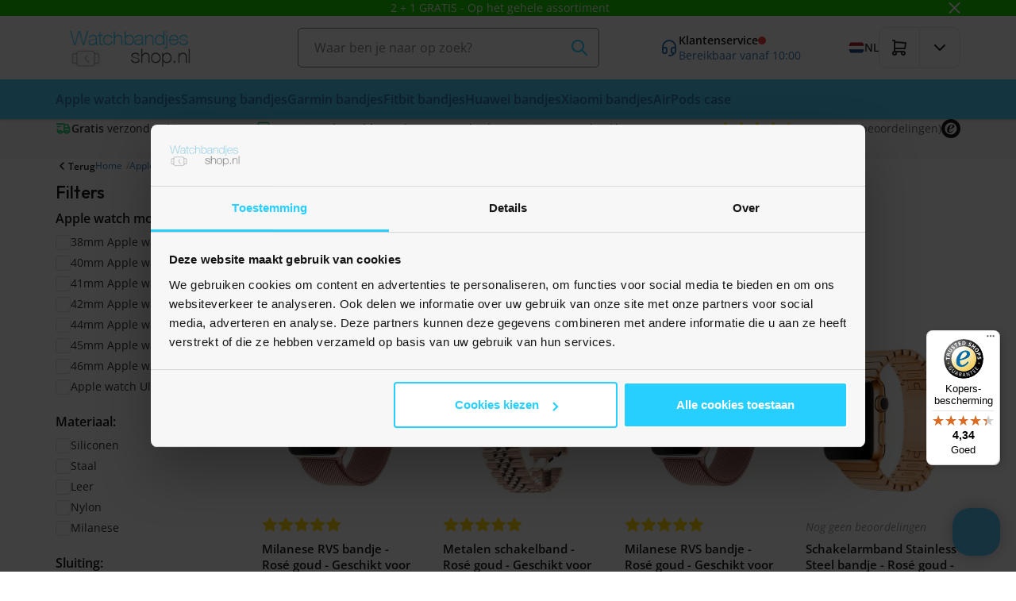

--- FILE ---
content_type: text/javascript
request_url: https://widgets.trustedshops.com/js/XFD972326FF610F72FBE8AB8BCCE40224.js
body_size: 1394
content:
((e,t)=>{const a={shopInfo:{tsId:"XFD972326FF610F72FBE8AB8BCCE40224",name:"Watchbandjes-shop.nl",url:"www.watchbandjes-shop.nl",language:"nl",targetMarket:"NLD",ratingVariant:"WIDGET",eTrustedIds:{accountId:"acc-a931badf-73c3-435d-b7e3-db71da3ec574",channelId:"chl-6d340170-7bd3-41f2-b94a-5927a26c4f7c"},buyerProtection:{certificateType:"CLASSIC",certificateState:"PRODUCTION",mainProtectionCurrency:"EUR",classicProtectionAmount:100,maxProtectionDuration:30,plusProtectionAmount:2e4,basicProtectionAmount:100,firstCertified:"2023-04-05 00:00:00"},reviewSystem:{rating:{averageRating:4.34,averageRatingCount:975,overallRatingCount:10762,distribution:{oneStar:62,twoStars:21,threeStars:52,fourStars:230,fiveStars:610}},reviews:[{average:5,buyerStatement:"Perfect passend en prima prijs",rawChangeDate:"2026-01-20T17:35:16.000Z",changeDate:"20-1-2026",transactionDate:"30-12-2025"},{average:5,buyerStatement:"Werkt precies bij horloge, mooie look en feel",rawChangeDate:"2026-01-20T16:58:40.000Z",changeDate:"20-1-2026",transactionDate:"28-12-2025"},{average:5,buyerStatement:"Snelle verzending, mooie bandjes voor een leuke prijs. De kwaliteit is bij mij tot nu toe erg goed gebleken. Tevreden klant :-)",rawChangeDate:"2026-01-20T11:26:35.000Z",changeDate:"20-1-2026",transactionDate:"31-12-2025"}]},features:["SHOP_CONSUMER_MEMBERSHIP","GUARANTEE_RECOG_CLASSIC_INTEGRATION","MARS_REVIEWS","MARS_EVENTS","DISABLE_REVIEWREQUEST_SENDING","MARS_QUESTIONNAIRE","MARS_PUBLIC_QUESTIONNAIRE","REVIEWS_AUTO_COLLECTION"],consentManagementType:"OFF",urls:{profileUrl:"https://www.trstd.com/nl-nl/reviews/watchbandjes-shop-nl",profileUrlLegalSection:"https://www.trstd.com/nl-nl/reviews/watchbandjes-shop-nl#legal-info",reviewLegalUrl:"https://help.etrusted.com/hc/nl/articles/23970864566162"},contractStartDate:"2023-03-21 00:00:00",shopkeeper:{name:"Webshop Facilities BV",street:"De Huchtstraat 25",country:"NL",city:"Almere",zip:"1327 EB"},displayVariant:"full",variant:"full",twoLetterCountryCode:"NL"},"process.env":{STAGE:"prod"},externalConfig:{trustbadgeScriptUrl:"https://widgets.trustedshops.com/assets/trustbadge.js",cdnDomain:"widgets.trustedshops.com"},elementIdSuffix:"-98e3dadd90eb493088abdc5597a70810",buildTimestamp:"2026-01-21T05:42:14.345Z",buildStage:"prod"},r=a=>{const{trustbadgeScriptUrl:r}=a.externalConfig;let n=t.querySelector(`script[src="${r}"]`);n&&t.body.removeChild(n),n=t.createElement("script"),n.src=r,n.charset="utf-8",n.setAttribute("data-type","trustbadge-business-logic"),n.onerror=()=>{throw new Error(`The Trustbadge script could not be loaded from ${r}. Have you maybe selected an invalid TSID?`)},n.onload=()=>{e.trustbadge?.load(a)},t.body.appendChild(n)};"complete"===t.readyState?r(a):e.addEventListener("load",(()=>{r(a)}))})(window,document);

--- FILE ---
content_type: text/xml; charset="utf-8"
request_url: https://www.watchbandjes-shop.nl/website/Includes/AjaxFunctions/WebsiteAjaxHandler.php?Show=ProductCategory
body_size: 3999
content:
<?xml version="1.0" encoding="utf-8" ?><xjx><cmd n="js"><![CDATA[$(".page__viewed-recently").html("                           <div class=\u0022container\u0022>    <div class=\u0022product__product-cards\u0022>     <h2 class=\u0022product__product-cards__title\u0022>Meest bekeken producten</h2>     <div class=\u0022products products--view-1 products--slider\u0022>               <div class=\u0022product-card product-card--view-1 p-relative product-card--hover-second\u0022>    <form>     <a href=\u0022https://www.watchbandjes-shop.nl/soft-siliconen-bandje-met-gespsluiting-paarsbruin-geschikt-voor-apple-watch-38mm-40mm-41mm-42mm\u0022>      <div class=\u0022product-card__image contain\u0022>               <picture class=\u0022product-card__image-first\u0022>        <source type=\u0022image/webp\u0022 data-srcset=\u0022https://www.watchbandjes-shop.nl//Files/2/77000/77319/ProductPhotos/240x240/2351506085.jpg.webp\u0022>        <img class=\u0022lazyload\u0022 data-src=\u0022https://www.watchbandjes-shop.nl//Files/2/77000/77319/ProductPhotos/240x240/2351506085.jpg\u0022 alt=\u0022Soft siliconen bandje met gespsluiting - Paarsbruin - Geschikt voor Apple Watch 38mm / 40mm / 41mm / 42mm\u0022 title=\u0022Soft siliconen bandje met gespsluiting - Paarsbruin - Geschikt voor Apple Watch 38mm / 40mm / 41mm / 42mm\u0022>       </picture>                                              <picture class=\u0022product-card__image-second\u0022>           <source type=\u0022image/webp\u0022data-srcset=\u0022https://www.watchbandjes-shop.nl//Files/2/77000/77319/ProductPhotos/240x240/2351506088.jpg.webp\u0022>           <img class=\u0022lazyload hidden-xs hidden-sm\u0022 data-src=\u0022https://www.watchbandjes-shop.nl//Files/2/77000/77319/ProductPhotos/240x240/2351506088.jpg\u0022 alt=\u0022Soft siliconen bandje met gespsluiting - Paarsbruin - Geschikt voor Apple Watch 38mm / 40mm / 41mm / 42mm\u0022 title=\u0022Soft siliconen bandje met gespsluiting - Paarsbruin - Geschikt voor Apple Watch 38mm / 40mm / 41mm / 42mm\u0022>          </picture>                                                                         <div class=\u0022product-card__labels flex flex-gap--100 flex-wrap--wrap\u0022>                                     <span class=\u0022label label--extra2\u0022>Bestseller</span>                     </div>      </div>          </a>          <div class=\u0022product-card__info\u0022>     <div class=\u0022p-relative\u0022>            <div class=\u0022product-card__reviews flex align-items--center\u0022>                                   <span class=\u0022filled\u0022>            <svg class xmlns=\u0022http://www.w3.org/2000/svg\u0022 width=\u002224\u0022 height=\u002224\u0022 viewBox=\u00220 0 24 24\u0022 stroke-width=\u00222\u0022 stroke=\u0022currentColor\u0022 fill=\u0022none\u0022 stroke-linecap=\u0022round\u0022 stroke-linejoin=\u0022round\u0022><path stroke=\u0022none\u0022 d=\u0022M0 0h24v24H0z\u0022 fill=\u0022none\u0022></path><path d=\u0022M8.243 7.34l-6.38 .925l-.113 .023a1 1 0 0 0 -.44 1.684l4.622 4.499l-1.09 6.355l-.013 .11a1 1 0 0 0 1.464 .944l5.706 -3l5.693 3l.1 .046a1 1 0 0 0 1.352 -1.1l-1.091 -6.355l4.624 -4.5l.078 -.085a1 1 0 0 0 -.633 -1.62l-6.38 -.926l-2.852 -5.78a1 1 0 0 0 -1.794 0l-2.853 5.78z\u0022 stroke-width=\u00220\u0022 fill=\u0022currentColor\u0022></path></svg>           </span>                                     <span class=\u0022filled\u0022>            <svg class xmlns=\u0022http://www.w3.org/2000/svg\u0022 width=\u002224\u0022 height=\u002224\u0022 viewBox=\u00220 0 24 24\u0022 stroke-width=\u00222\u0022 stroke=\u0022currentColor\u0022 fill=\u0022none\u0022 stroke-linecap=\u0022round\u0022 stroke-linejoin=\u0022round\u0022><path stroke=\u0022none\u0022 d=\u0022M0 0h24v24H0z\u0022 fill=\u0022none\u0022></path><path d=\u0022M8.243 7.34l-6.38 .925l-.113 .023a1 1 0 0 0 -.44 1.684l4.622 4.499l-1.09 6.355l-.013 .11a1 1 0 0 0 1.464 .944l5.706 -3l5.693 3l.1 .046a1 1 0 0 0 1.352 -1.1l-1.091 -6.355l4.624 -4.5l.078 -.085a1 1 0 0 0 -.633 -1.62l-6.38 -.926l-2.852 -5.78a1 1 0 0 0 -1.794 0l-2.853 5.78z\u0022 stroke-width=\u00220\u0022 fill=\u0022currentColor\u0022></path></svg>           </span>                                     <span class=\u0022filled\u0022>            <svg class xmlns=\u0022http://www.w3.org/2000/svg\u0022 width=\u002224\u0022 height=\u002224\u0022 viewBox=\u00220 0 24 24\u0022 stroke-width=\u00222\u0022 stroke=\u0022currentColor\u0022 fill=\u0022none\u0022 stroke-linecap=\u0022round\u0022 stroke-linejoin=\u0022round\u0022><path stroke=\u0022none\u0022 d=\u0022M0 0h24v24H0z\u0022 fill=\u0022none\u0022></path><path d=\u0022M8.243 7.34l-6.38 .925l-.113 .023a1 1 0 0 0 -.44 1.684l4.622 4.499l-1.09 6.355l-.013 .11a1 1 0 0 0 1.464 .944l5.706 -3l5.693 3l.1 .046a1 1 0 0 0 1.352 -1.1l-1.091 -6.355l4.624 -4.5l.078 -.085a1 1 0 0 0 -.633 -1.62l-6.38 -.926l-2.852 -5.78a1 1 0 0 0 -1.794 0l-2.853 5.78z\u0022 stroke-width=\u00220\u0022 fill=\u0022currentColor\u0022></path></svg>           </span>                                     <span class=\u0022filled\u0022>            <svg class xmlns=\u0022http://www.w3.org/2000/svg\u0022 width=\u002224\u0022 height=\u002224\u0022 viewBox=\u00220 0 24 24\u0022 stroke-width=\u00222\u0022 stroke=\u0022currentColor\u0022 fill=\u0022none\u0022 stroke-linecap=\u0022round\u0022 stroke-linejoin=\u0022round\u0022><path stroke=\u0022none\u0022 d=\u0022M0 0h24v24H0z\u0022 fill=\u0022none\u0022></path><path d=\u0022M8.243 7.34l-6.38 .925l-.113 .023a1 1 0 0 0 -.44 1.684l4.622 4.499l-1.09 6.355l-.013 .11a1 1 0 0 0 1.464 .944l5.706 -3l5.693 3l.1 .046a1 1 0 0 0 1.352 -1.1l-1.091 -6.355l4.624 -4.5l.078 -.085a1 1 0 0 0 -.633 -1.62l-6.38 -.926l-2.852 -5.78a1 1 0 0 0 -1.794 0l-2.853 5.78z\u0022 stroke-width=\u00220\u0022 fill=\u0022currentColor\u0022></path></svg>           </span>                                     <span class=\u0022filled\u0022>            <svg class xmlns=\u0022http://www.w3.org/2000/svg\u0022 width=\u002224\u0022 height=\u002224\u0022 viewBox=\u00220 0 24 24\u0022 stroke-width=\u00222\u0022 stroke=\u0022currentColor\u0022 fill=\u0022none\u0022 stroke-linecap=\u0022round\u0022 stroke-linejoin=\u0022round\u0022><path stroke=\u0022none\u0022 d=\u0022M0 0h24v24H0z\u0022 fill=\u0022none\u0022></path><path d=\u0022M8.243 7.34l-6.38 .925l-.113 .023a1 1 0 0 0 -.44 1.684l4.622 4.499l-1.09 6.355l-.013 .11a1 1 0 0 0 1.464 .944l5.706 -3l5.693 3l.1 .046a1 1 0 0 0 1.352 -1.1l-1.091 -6.355l4.624 -4.5l.078 -.085a1 1 0 0 0 -.633 -1.62l-6.38 -.926l-2.852 -5.78a1 1 0 0 0 -1.794 0l-2.853 5.78z\u0022 stroke-width=\u00220\u0022 fill=\u0022currentColor\u0022></path></svg>           </span>                               </div>           <a class=\u0022product-card__title h4 block-link no-hover\u0022 href=\u0022https://www.watchbandjes-shop.nl/soft-siliconen-bandje-met-gespsluiting-paarsbruin-geschikt-voor-apple-watch-38mm-40mm-41mm-42mm\u0022>Soft siliconen bandje met gespsluiting - Paarsbruin - Geschikt voor Apple Watch 38mm / 40mm / 41mm / 42mm</a>           </div>      <div class=\u0022flex justify-content--space-between align-items--center flex-wrap--wrap flex-wrap--md--nowrap flex-gap--200\u0022>                 </div>           <div class=\u0022flex flex-direction--column\u0022>                     <div class=\u0022product-card__price  flex align-items--center flex-wrap--wrap flex-gap--200\u0022>         <span class=\u0022product-card__price--sell\u0022>€ 11,95</span>                        </div>            </div>          <div class=\u0022product-card__stock white-space--nowrap\u0022>                                      <span class=\u0022success\u0022>Op voorraad</span>                                                                                                                                                             </div>          <div class=\u0022product-card__bottom\u0022>                        <div class=\u0022c-order-btn flex flex-gap--300\u0022>                <div class=\u0022product-card__quantity\u0022>                    <input class=\u0022text-center border border-radius hook__product-amount\u0022 type=\u0022text\u0022 value=\u00221\u0022 step=\u00221\u0022 decimals=\u00220\u0022 min=\u00221\u0022>                  </div>               <button title=\u0022in winkelwagen\u0022 class=\u0022btn btn--icon btn-cta hook__product-order\u0022 data-product-id=\u0022869023431\u0022 data-quantity=\u00221\u0022>         <svg xmlns=\u0022http://www.w3.org/2000/svg\u0022 class=\u0022icon icon-tabler icon-tabler-shopping-cart\u0022 width=\u002224\u0022 height=\u002224\u0022 viewBox=\u00220 0 24 24\u0022 stroke-width=\u00222\u0022 stroke=\u0022currentColor\u0022 fill=\u0022none\u0022 stroke-linecap=\u0022round\u0022 stroke-linejoin=\u0022round\u0022><path stroke=\u0022none\u0022 d=\u0022M0 0h24v24H0z\u0022 fill=\u0022none\u0022></path><path d=\u0022M6 19m-2 0a2 2 0 1 0 4 0a2 2 0 1 0 -4 0\u0022></path><path d=\u0022M17 19m-2 0a2 2 0 1 0 4 0a2 2 0 1 0 -4 0\u0022></path><path d=\u0022M17 17h-11v-14h-2\u0022></path><path d=\u0022M6 5l14 1l-1 7h-13\u0022></path>         </svg>        </button>       </div>          </div>    </div>    </form>   </div>                  <div class=\u0022product-card product-card--view-1 p-relative product-card--hover-second\u0022>    <form>     <a href=\u0022https://www.watchbandjes-shop.nl/garmin-watch-oplader-oplaadkabel-usb-c-aansluiting-1-meter\u0022>      <div class=\u0022product-card__image contain\u0022>               <picture class=\u0022product-card__image-first\u0022>        <source type=\u0022image/webp\u0022 data-srcset=\u0022https://www.watchbandjes-shop.nl//Files/2/77000/77319/ProductPhotos/240x240/2343740795.jpg.webp\u0022>        <img class=\u0022lazyload\u0022 data-src=\u0022https://www.watchbandjes-shop.nl//Files/2/77000/77319/ProductPhotos/240x240/2343740795.jpg\u0022 alt=\u0022Garmin Watch Oplader / Oplaadkabel - USB-C aansluiting - 1 meter\u0022 title=\u0022Garmin Watch Oplader / Oplaadkabel - USB-C aansluiting - 1 meter\u0022>       </picture>                                              <picture class=\u0022product-card__image-second\u0022>           <source type=\u0022image/webp\u0022data-srcset=\u0022https://www.watchbandjes-shop.nl//Files/2/77000/77319/ProductPhotos/240x240/2343740798.jpg.webp\u0022>           <img class=\u0022lazyload hidden-xs hidden-sm\u0022 data-src=\u0022https://www.watchbandjes-shop.nl//Files/2/77000/77319/ProductPhotos/240x240/2343740798.jpg\u0022 alt=\u0022Garmin Watch Oplader / Oplaadkabel - USB-C aansluiting - 1 meter\u0022 title=\u0022Garmin Watch Oplader / Oplaadkabel - USB-C aansluiting - 1 meter\u0022>          </picture>                                                                                                       <div class=\u0022product-card__labels flex flex-gap--100 flex-wrap--wrap\u0022>                                          </div>      </div>          </a>          <div class=\u0022product-card__info\u0022>     <div class=\u0022p-relative\u0022>            <div class=\u0022product-card__reviews flex align-items--center\u0022>                                   <span class=\u0022filled\u0022>            <svg class xmlns=\u0022http://www.w3.org/2000/svg\u0022 width=\u002224\u0022 height=\u002224\u0022 viewBox=\u00220 0 24 24\u0022 stroke-width=\u00222\u0022 stroke=\u0022currentColor\u0022 fill=\u0022none\u0022 stroke-linecap=\u0022round\u0022 stroke-linejoin=\u0022round\u0022><path stroke=\u0022none\u0022 d=\u0022M0 0h24v24H0z\u0022 fill=\u0022none\u0022></path><path d=\u0022M8.243 7.34l-6.38 .925l-.113 .023a1 1 0 0 0 -.44 1.684l4.622 4.499l-1.09 6.355l-.013 .11a1 1 0 0 0 1.464 .944l5.706 -3l5.693 3l.1 .046a1 1 0 0 0 1.352 -1.1l-1.091 -6.355l4.624 -4.5l.078 -.085a1 1 0 0 0 -.633 -1.62l-6.38 -.926l-2.852 -5.78a1 1 0 0 0 -1.794 0l-2.853 5.78z\u0022 stroke-width=\u00220\u0022 fill=\u0022currentColor\u0022></path></svg>           </span>                                     <span class=\u0022filled\u0022>            <svg class xmlns=\u0022http://www.w3.org/2000/svg\u0022 width=\u002224\u0022 height=\u002224\u0022 viewBox=\u00220 0 24 24\u0022 stroke-width=\u00222\u0022 stroke=\u0022currentColor\u0022 fill=\u0022none\u0022 stroke-linecap=\u0022round\u0022 stroke-linejoin=\u0022round\u0022><path stroke=\u0022none\u0022 d=\u0022M0 0h24v24H0z\u0022 fill=\u0022none\u0022></path><path d=\u0022M8.243 7.34l-6.38 .925l-.113 .023a1 1 0 0 0 -.44 1.684l4.622 4.499l-1.09 6.355l-.013 .11a1 1 0 0 0 1.464 .944l5.706 -3l5.693 3l.1 .046a1 1 0 0 0 1.352 -1.1l-1.091 -6.355l4.624 -4.5l.078 -.085a1 1 0 0 0 -.633 -1.62l-6.38 -.926l-2.852 -5.78a1 1 0 0 0 -1.794 0l-2.853 5.78z\u0022 stroke-width=\u00220\u0022 fill=\u0022currentColor\u0022></path></svg>           </span>                                     <span class=\u0022filled\u0022>            <svg class xmlns=\u0022http://www.w3.org/2000/svg\u0022 width=\u002224\u0022 height=\u002224\u0022 viewBox=\u00220 0 24 24\u0022 stroke-width=\u00222\u0022 stroke=\u0022currentColor\u0022 fill=\u0022none\u0022 stroke-linecap=\u0022round\u0022 stroke-linejoin=\u0022round\u0022><path stroke=\u0022none\u0022 d=\u0022M0 0h24v24H0z\u0022 fill=\u0022none\u0022></path><path d=\u0022M8.243 7.34l-6.38 .925l-.113 .023a1 1 0 0 0 -.44 1.684l4.622 4.499l-1.09 6.355l-.013 .11a1 1 0 0 0 1.464 .944l5.706 -3l5.693 3l.1 .046a1 1 0 0 0 1.352 -1.1l-1.091 -6.355l4.624 -4.5l.078 -.085a1 1 0 0 0 -.633 -1.62l-6.38 -.926l-2.852 -5.78a1 1 0 0 0 -1.794 0l-2.853 5.78z\u0022 stroke-width=\u00220\u0022 fill=\u0022currentColor\u0022></path></svg>           </span>                                     <span class=\u0022filled\u0022>            <svg class xmlns=\u0022http://www.w3.org/2000/svg\u0022 width=\u002224\u0022 height=\u002224\u0022 viewBox=\u00220 0 24 24\u0022 stroke-width=\u00222\u0022 stroke=\u0022currentColor\u0022 fill=\u0022none\u0022 stroke-linecap=\u0022round\u0022 stroke-linejoin=\u0022round\u0022><path stroke=\u0022none\u0022 d=\u0022M0 0h24v24H0z\u0022 fill=\u0022none\u0022></path><path d=\u0022M8.243 7.34l-6.38 .925l-.113 .023a1 1 0 0 0 -.44 1.684l4.622 4.499l-1.09 6.355l-.013 .11a1 1 0 0 0 1.464 .944l5.706 -3l5.693 3l.1 .046a1 1 0 0 0 1.352 -1.1l-1.091 -6.355l4.624 -4.5l.078 -.085a1 1 0 0 0 -.633 -1.62l-6.38 -.926l-2.852 -5.78a1 1 0 0 0 -1.794 0l-2.853 5.78z\u0022 stroke-width=\u00220\u0022 fill=\u0022currentColor\u0022></path></svg>           </span>                                     <span class=\u0022filled\u0022>            <svg class xmlns=\u0022http://www.w3.org/2000/svg\u0022 width=\u002224\u0022 height=\u002224\u0022 viewBox=\u00220 0 24 24\u0022 stroke-width=\u00222\u0022 stroke=\u0022currentColor\u0022 fill=\u0022none\u0022 stroke-linecap=\u0022round\u0022 stroke-linejoin=\u0022round\u0022><path stroke=\u0022none\u0022 d=\u0022M0 0h24v24H0z\u0022 fill=\u0022none\u0022></path><path d=\u0022M8.243 7.34l-6.38 .925l-.113 .023a1 1 0 0 0 -.44 1.684l4.622 4.499l-1.09 6.355l-.013 .11a1 1 0 0 0 1.464 .944l5.706 -3l5.693 3l.1 .046a1 1 0 0 0 1.352 -1.1l-1.091 -6.355l4.624 -4.5l.078 -.085a1 1 0 0 0 -.633 -1.62l-6.38 -.926l-2.852 -5.78a1 1 0 0 0 -1.794 0l-2.853 5.78z\u0022 stroke-width=\u00220\u0022 fill=\u0022currentColor\u0022></path></svg>           </span>                               </div>           <a class=\u0022product-card__title h4 block-link no-hover\u0022 href=\u0022https://www.watchbandjes-shop.nl/garmin-watch-oplader-oplaadkabel-usb-c-aansluiting-1-meter\u0022>Garmin Watch Oplader / Oplaadkabel - USB-C aansluiting - 1 meter</a>           </div>      <div class=\u0022flex justify-content--space-between align-items--center flex-wrap--wrap flex-wrap--md--nowrap flex-gap--200\u0022>                 </div>           <div class=\u0022flex flex-direction--column\u0022>                     <div class=\u0022product-card__price  flex align-items--center flex-wrap--wrap flex-gap--200\u0022>         <span class=\u0022product-card__price--sell\u0022>€ 11,95</span>                        </div>            </div>          <div class=\u0022product-card__stock white-space--nowrap\u0022>                                      <span class=\u0022success\u0022>Op voorraad</span>                                                                                                                                                             </div>          <div class=\u0022product-card__bottom\u0022>                        <div class=\u0022c-order-btn flex flex-gap--300\u0022>                <div class=\u0022product-card__quantity\u0022>                    <input class=\u0022text-center border border-radius hook__product-amount\u0022 type=\u0022text\u0022 value=\u00221\u0022 step=\u00221\u0022 decimals=\u00220\u0022 min=\u00221\u0022>                  </div>               <button title=\u0022in winkelwagen\u0022 class=\u0022btn btn--icon btn-cta hook__product-order\u0022 data-product-id=\u0022873257733\u0022 data-quantity=\u00221\u0022>         <svg xmlns=\u0022http://www.w3.org/2000/svg\u0022 class=\u0022icon icon-tabler icon-tabler-shopping-cart\u0022 width=\u002224\u0022 height=\u002224\u0022 viewBox=\u00220 0 24 24\u0022 stroke-width=\u00222\u0022 stroke=\u0022currentColor\u0022 fill=\u0022none\u0022 stroke-linecap=\u0022round\u0022 stroke-linejoin=\u0022round\u0022><path stroke=\u0022none\u0022 d=\u0022M0 0h24v24H0z\u0022 fill=\u0022none\u0022></path><path d=\u0022M6 19m-2 0a2 2 0 1 0 4 0a2 2 0 1 0 -4 0\u0022></path><path d=\u0022M17 19m-2 0a2 2 0 1 0 4 0a2 2 0 1 0 -4 0\u0022></path><path d=\u0022M17 17h-11v-14h-2\u0022></path><path d=\u0022M6 5l14 1l-1 7h-13\u0022></path>         </svg>        </button>       </div>          </div>    </div>    </form>   </div>                  <div class=\u0022product-card product-card--view-1 p-relative product-card--hover-second\u0022>    <form>     <a href=\u0022https://www.watchbandjes-shop.nl/Metalen-schakelbandje-Vintage-goud-Garmin-Lily-2\u0022>      <div class=\u0022product-card__image contain\u0022>               <picture class=\u0022product-card__image-first\u0022>        <source type=\u0022image/webp\u0022 data-srcset=\u0022https://www.watchbandjes-shop.nl//Files/2/77000/77319/ProductPhotos/240x240/2330663906.jpg.webp\u0022>        <img class=\u0022lazyload\u0022 data-src=\u0022https://www.watchbandjes-shop.nl//Files/2/77000/77319/ProductPhotos/240x240/2330663906.jpg\u0022 alt=\u0022Metalen schakelbandje - Vintage goud - Garmin Lily 2\u0022 title=\u0022Metalen schakelbandje - Vintage goud - Garmin Lily 2\u0022>       </picture>                                              <picture class=\u0022product-card__image-second\u0022>           <source type=\u0022image/webp\u0022data-srcset=\u0022https://www.watchbandjes-shop.nl//Files/2/77000/77319/ProductPhotos/240x240/2330663909.jpg.webp\u0022>           <img class=\u0022lazyload hidden-xs hidden-sm\u0022 data-src=\u0022https://www.watchbandjes-shop.nl//Files/2/77000/77319/ProductPhotos/240x240/2330663909.jpg\u0022 alt=\u0022Metalen schakelbandje - Vintage goud - Garmin Lily 2\u0022 title=\u0022Metalen schakelbandje - Vintage goud - Garmin Lily 2\u0022>          </picture>                                           <div class=\u0022product-card__labels flex flex-gap--100 flex-wrap--wrap\u0022>                                          </div>      </div>          </a>          <div class=\u0022product-card__info\u0022>     <div class=\u0022p-relative\u0022>            <div class=\u0022product-card__reviews flex align-items--center\u0022>                                   <span class=\u0022filled\u0022>            <svg class xmlns=\u0022http://www.w3.org/2000/svg\u0022 width=\u002224\u0022 height=\u002224\u0022 viewBox=\u00220 0 24 24\u0022 stroke-width=\u00222\u0022 stroke=\u0022currentColor\u0022 fill=\u0022none\u0022 stroke-linecap=\u0022round\u0022 stroke-linejoin=\u0022round\u0022><path stroke=\u0022none\u0022 d=\u0022M0 0h24v24H0z\u0022 fill=\u0022none\u0022></path><path d=\u0022M8.243 7.34l-6.38 .925l-.113 .023a1 1 0 0 0 -.44 1.684l4.622 4.499l-1.09 6.355l-.013 .11a1 1 0 0 0 1.464 .944l5.706 -3l5.693 3l.1 .046a1 1 0 0 0 1.352 -1.1l-1.091 -6.355l4.624 -4.5l.078 -.085a1 1 0 0 0 -.633 -1.62l-6.38 -.926l-2.852 -5.78a1 1 0 0 0 -1.794 0l-2.853 5.78z\u0022 stroke-width=\u00220\u0022 fill=\u0022currentColor\u0022></path></svg>           </span>                                     <span class=\u0022filled\u0022>            <svg class xmlns=\u0022http://www.w3.org/2000/svg\u0022 width=\u002224\u0022 height=\u002224\u0022 viewBox=\u00220 0 24 24\u0022 stroke-width=\u00222\u0022 stroke=\u0022currentColor\u0022 fill=\u0022none\u0022 stroke-linecap=\u0022round\u0022 stroke-linejoin=\u0022round\u0022><path stroke=\u0022none\u0022 d=\u0022M0 0h24v24H0z\u0022 fill=\u0022none\u0022></path><path d=\u0022M8.243 7.34l-6.38 .925l-.113 .023a1 1 0 0 0 -.44 1.684l4.622 4.499l-1.09 6.355l-.013 .11a1 1 0 0 0 1.464 .944l5.706 -3l5.693 3l.1 .046a1 1 0 0 0 1.352 -1.1l-1.091 -6.355l4.624 -4.5l.078 -.085a1 1 0 0 0 -.633 -1.62l-6.38 -.926l-2.852 -5.78a1 1 0 0 0 -1.794 0l-2.853 5.78z\u0022 stroke-width=\u00220\u0022 fill=\u0022currentColor\u0022></path></svg>           </span>                                     <span class=\u0022filled\u0022>            <svg class xmlns=\u0022http://www.w3.org/2000/svg\u0022 width=\u002224\u0022 height=\u002224\u0022 viewBox=\u00220 0 24 24\u0022 stroke-width=\u00222\u0022 stroke=\u0022currentColor\u0022 fill=\u0022none\u0022 stroke-linecap=\u0022round\u0022 stroke-linejoin=\u0022round\u0022><path stroke=\u0022none\u0022 d=\u0022M0 0h24v24H0z\u0022 fill=\u0022none\u0022></path><path d=\u0022M8.243 7.34l-6.38 .925l-.113 .023a1 1 0 0 0 -.44 1.684l4.622 4.499l-1.09 6.355l-.013 .11a1 1 0 0 0 1.464 .944l5.706 -3l5.693 3l.1 .046a1 1 0 0 0 1.352 -1.1l-1.091 -6.355l4.624 -4.5l.078 -.085a1 1 0 0 0 -.633 -1.62l-6.38 -.926l-2.852 -5.78a1 1 0 0 0 -1.794 0l-2.853 5.78z\u0022 stroke-width=\u00220\u0022 fill=\u0022currentColor\u0022></path></svg>           </span>                                     <span class=\u0022filled\u0022>            <svg class xmlns=\u0022http://www.w3.org/2000/svg\u0022 width=\u002224\u0022 height=\u002224\u0022 viewBox=\u00220 0 24 24\u0022 stroke-width=\u00222\u0022 stroke=\u0022currentColor\u0022 fill=\u0022none\u0022 stroke-linecap=\u0022round\u0022 stroke-linejoin=\u0022round\u0022><path stroke=\u0022none\u0022 d=\u0022M0 0h24v24H0z\u0022 fill=\u0022none\u0022></path><path d=\u0022M8.243 7.34l-6.38 .925l-.113 .023a1 1 0 0 0 -.44 1.684l4.622 4.499l-1.09 6.355l-.013 .11a1 1 0 0 0 1.464 .944l5.706 -3l5.693 3l.1 .046a1 1 0 0 0 1.352 -1.1l-1.091 -6.355l4.624 -4.5l.078 -.085a1 1 0 0 0 -.633 -1.62l-6.38 -.926l-2.852 -5.78a1 1 0 0 0 -1.794 0l-2.853 5.78z\u0022 stroke-width=\u00220\u0022 fill=\u0022currentColor\u0022></path></svg>           </span>                                     <span class=\u0022empty\u0022>            <svg xmlns=\u0022http://www.w3.org/2000/svg\u0022 width=\u002224\u0022 height=\u002224\u0022 viewBox=\u00220 0 24 24\u0022 stroke-width=\u00222\u0022 stroke=\u0022currentColor\u0022 fill=\u0022none\u0022 stroke-linecap=\u0022round\u0022 stroke-linejoin=\u0022round\u0022><path stroke=\u0022none\u0022 d=\u0022M0 0h24v24H0z\u0022 fill=\u0022none\u0022></path><path d=\u0022M8.243 7.34l-6.38 .925l-.113 .023a1 1 0 0 0 -.44 1.684l4.622 4.499l-1.09 6.355l-.013 .11a1 1 0 0 0 1.464 .944l5.706 -3l5.693 3l.1 .046a1 1 0 0 0 1.352 -1.1l-1.091 -6.355l4.624 -4.5l.078 -.085a1 1 0 0 0 -.633 -1.62l-6.38 -.926l-2.852 -5.78a1 1 0 0 0 -1.794 0l-2.853 5.78z\u0022 stroke-width=\u00220\u0022 fill=\u0022currentColor\u0022></path></svg>           </span>                               </div>           <a class=\u0022product-card__title h4 block-link no-hover\u0022 href=\u0022https://www.watchbandjes-shop.nl/Metalen-schakelbandje-Vintage-goud-Garmin-Lily-2\u0022>Metalen schakelbandje - Vintage goud - Garmin Lily 2</a>           </div>      <div class=\u0022flex justify-content--space-between align-items--center flex-wrap--wrap flex-wrap--md--nowrap flex-gap--200\u0022>                 </div>           <div class=\u0022flex flex-direction--column\u0022>                     <div class=\u0022product-card__price  flex align-items--center flex-wrap--wrap flex-gap--200\u0022>         <span class=\u0022product-card__price--sell\u0022>€ 21,95</span>                        </div>            </div>          <div class=\u0022product-card__stock white-space--nowrap\u0022>                                      <span class=\u0022success\u0022>Op voorraad</span>                                                                                                                                                             </div>          <div class=\u0022product-card__bottom\u0022>                        <div class=\u0022c-order-btn flex flex-gap--300\u0022>                <div class=\u0022product-card__quantity\u0022>                    <input class=\u0022text-center border border-radius hook__product-amount\u0022 type=\u0022text\u0022 value=\u00221\u0022 step=\u00221\u0022 decimals=\u00220\u0022 min=\u00221\u0022>                  </div>               <button title=\u0022in winkelwagen\u0022 class=\u0022btn btn--icon btn-cta hook__product-order\u0022 data-product-id=\u0022878970369\u0022 data-quantity=\u00221\u0022>         <svg xmlns=\u0022http://www.w3.org/2000/svg\u0022 class=\u0022icon icon-tabler icon-tabler-shopping-cart\u0022 width=\u002224\u0022 height=\u002224\u0022 viewBox=\u00220 0 24 24\u0022 stroke-width=\u00222\u0022 stroke=\u0022currentColor\u0022 fill=\u0022none\u0022 stroke-linecap=\u0022round\u0022 stroke-linejoin=\u0022round\u0022><path stroke=\u0022none\u0022 d=\u0022M0 0h24v24H0z\u0022 fill=\u0022none\u0022></path><path d=\u0022M6 19m-2 0a2 2 0 1 0 4 0a2 2 0 1 0 -4 0\u0022></path><path d=\u0022M17 19m-2 0a2 2 0 1 0 4 0a2 2 0 1 0 -4 0\u0022></path><path d=\u0022M17 17h-11v-14h-2\u0022></path><path d=\u0022M6 5l14 1l-1 7h-13\u0022></path>         </svg>        </button>       </div>          </div>    </div>    </form>   </div>                  <div class=\u0022product-card product-card--view-1 p-relative product-card--hover-second\u0022>    <form>     <a href=\u0022https://www.watchbandjes-shop.nl/garmin-watch-oplader-oplaadkabel-usb-c-1-meter\u0022>      <div class=\u0022product-card__image contain\u0022>               <picture class=\u0022product-card__image-first\u0022>        <source type=\u0022image/webp\u0022 data-srcset=\u0022https://www.watchbandjes-shop.nl//Files/2/77000/77319/ProductPhotos/240x240/2332485383.jpg.webp\u0022>        <img class=\u0022lazyload\u0022 data-src=\u0022https://www.watchbandjes-shop.nl//Files/2/77000/77319/ProductPhotos/240x240/2332485383.jpg\u0022 alt=\u0022Garmin Watch Oplader / Oplaadkabel - USB-C aansluiting - 1 meter\u0022 title=\u0022Garmin Watch Oplader / Oplaadkabel - USB-C aansluiting - 1 meter\u0022>       </picture>                                              <picture class=\u0022product-card__image-second\u0022>           <source type=\u0022image/webp\u0022data-srcset=\u0022https://www.watchbandjes-shop.nl//Files/2/77000/77319/ProductPhotos/240x240/2332485386.jpg.webp\u0022>           <img class=\u0022lazyload hidden-xs hidden-sm\u0022 data-src=\u0022https://www.watchbandjes-shop.nl//Files/2/77000/77319/ProductPhotos/240x240/2332485386.jpg\u0022 alt=\u0022Garmin Watch Oplader / Oplaadkabel - USB-C aansluiting - 1 meter\u0022 title=\u0022Garmin Watch Oplader / Oplaadkabel - USB-C aansluiting - 1 meter\u0022>          </picture>                                                                         <div class=\u0022product-card__labels flex flex-gap--100 flex-wrap--wrap\u0022>                                          </div>      </div>          </a>          <div class=\u0022product-card__info\u0022>     <div class=\u0022p-relative\u0022>            <div class=\u0022product-card__reviews flex align-items--center\u0022>                                   <span class=\u0022filled\u0022>            <svg class xmlns=\u0022http://www.w3.org/2000/svg\u0022 width=\u002224\u0022 height=\u002224\u0022 viewBox=\u00220 0 24 24\u0022 stroke-width=\u00222\u0022 stroke=\u0022currentColor\u0022 fill=\u0022none\u0022 stroke-linecap=\u0022round\u0022 stroke-linejoin=\u0022round\u0022><path stroke=\u0022none\u0022 d=\u0022M0 0h24v24H0z\u0022 fill=\u0022none\u0022></path><path d=\u0022M8.243 7.34l-6.38 .925l-.113 .023a1 1 0 0 0 -.44 1.684l4.622 4.499l-1.09 6.355l-.013 .11a1 1 0 0 0 1.464 .944l5.706 -3l5.693 3l.1 .046a1 1 0 0 0 1.352 -1.1l-1.091 -6.355l4.624 -4.5l.078 -.085a1 1 0 0 0 -.633 -1.62l-6.38 -.926l-2.852 -5.78a1 1 0 0 0 -1.794 0l-2.853 5.78z\u0022 stroke-width=\u00220\u0022 fill=\u0022currentColor\u0022></path></svg>           </span>                                     <span class=\u0022filled\u0022>            <svg class xmlns=\u0022http://www.w3.org/2000/svg\u0022 width=\u002224\u0022 height=\u002224\u0022 viewBox=\u00220 0 24 24\u0022 stroke-width=\u00222\u0022 stroke=\u0022currentColor\u0022 fill=\u0022none\u0022 stroke-linecap=\u0022round\u0022 stroke-linejoin=\u0022round\u0022><path stroke=\u0022none\u0022 d=\u0022M0 0h24v24H0z\u0022 fill=\u0022none\u0022></path><path d=\u0022M8.243 7.34l-6.38 .925l-.113 .023a1 1 0 0 0 -.44 1.684l4.622 4.499l-1.09 6.355l-.013 .11a1 1 0 0 0 1.464 .944l5.706 -3l5.693 3l.1 .046a1 1 0 0 0 1.352 -1.1l-1.091 -6.355l4.624 -4.5l.078 -.085a1 1 0 0 0 -.633 -1.62l-6.38 -.926l-2.852 -5.78a1 1 0 0 0 -1.794 0l-2.853 5.78z\u0022 stroke-width=\u00220\u0022 fill=\u0022currentColor\u0022></path></svg>           </span>                                     <span class=\u0022filled\u0022>            <svg class xmlns=\u0022http://www.w3.org/2000/svg\u0022 width=\u002224\u0022 height=\u002224\u0022 viewBox=\u00220 0 24 24\u0022 stroke-width=\u00222\u0022 stroke=\u0022currentColor\u0022 fill=\u0022none\u0022 stroke-linecap=\u0022round\u0022 stroke-linejoin=\u0022round\u0022><path stroke=\u0022none\u0022 d=\u0022M0 0h24v24H0z\u0022 fill=\u0022none\u0022></path><path d=\u0022M8.243 7.34l-6.38 .925l-.113 .023a1 1 0 0 0 -.44 1.684l4.622 4.499l-1.09 6.355l-.013 .11a1 1 0 0 0 1.464 .944l5.706 -3l5.693 3l.1 .046a1 1 0 0 0 1.352 -1.1l-1.091 -6.355l4.624 -4.5l.078 -.085a1 1 0 0 0 -.633 -1.62l-6.38 -.926l-2.852 -5.78a1 1 0 0 0 -1.794 0l-2.853 5.78z\u0022 stroke-width=\u00220\u0022 fill=\u0022currentColor\u0022></path></svg>           </span>                                     <span class=\u0022filled\u0022>            <svg class xmlns=\u0022http://www.w3.org/2000/svg\u0022 width=\u002224\u0022 height=\u002224\u0022 viewBox=\u00220 0 24 24\u0022 stroke-width=\u00222\u0022 stroke=\u0022currentColor\u0022 fill=\u0022none\u0022 stroke-linecap=\u0022round\u0022 stroke-linejoin=\u0022round\u0022><path stroke=\u0022none\u0022 d=\u0022M0 0h24v24H0z\u0022 fill=\u0022none\u0022></path><path d=\u0022M8.243 7.34l-6.38 .925l-.113 .023a1 1 0 0 0 -.44 1.684l4.622 4.499l-1.09 6.355l-.013 .11a1 1 0 0 0 1.464 .944l5.706 -3l5.693 3l.1 .046a1 1 0 0 0 1.352 -1.1l-1.091 -6.355l4.624 -4.5l.078 -.085a1 1 0 0 0 -.633 -1.62l-6.38 -.926l-2.852 -5.78a1 1 0 0 0 -1.794 0l-2.853 5.78z\u0022 stroke-width=\u00220\u0022 fill=\u0022currentColor\u0022></path></svg>           </span>                                     <span class=\u0022filled\u0022>            <svg class xmlns=\u0022http://www.w3.org/2000/svg\u0022 width=\u002224\u0022 height=\u002224\u0022 viewBox=\u00220 0 24 24\u0022 stroke-width=\u00222\u0022 stroke=\u0022currentColor\u0022 fill=\u0022none\u0022 stroke-linecap=\u0022round\u0022 stroke-linejoin=\u0022round\u0022><path stroke=\u0022none\u0022 d=\u0022M0 0h24v24H0z\u0022 fill=\u0022none\u0022></path><path d=\u0022M8.243 7.34l-6.38 .925l-.113 .023a1 1 0 0 0 -.44 1.684l4.622 4.499l-1.09 6.355l-.013 .11a1 1 0 0 0 1.464 .944l5.706 -3l5.693 3l.1 .046a1 1 0 0 0 1.352 -1.1l-1.091 -6.355l4.624 -4.5l.078 -.085a1 1 0 0 0 -.633 -1.62l-6.38 -.926l-2.852 -5.78a1 1 0 0 0 -1.794 0l-2.853 5.78z\u0022 stroke-width=\u00220\u0022 fill=\u0022currentColor\u0022></path></svg>           </span>                               </div>           <a class=\u0022product-card__title h4 block-link no-hover\u0022 href=\u0022https://www.watchbandjes-shop.nl/garmin-watch-oplader-oplaadkabel-usb-c-1-meter\u0022>Garmin Watch Oplader / Oplaadkabel - USB-C aansluiting - 1 meter</a>           </div>      <div class=\u0022flex justify-content--space-between align-items--center flex-wrap--wrap flex-wrap--md--nowrap flex-gap--200\u0022>                 </div>           <div class=\u0022flex flex-direction--column\u0022>                     <div class=\u0022product-card__price  flex align-items--center flex-wrap--wrap flex-gap--200\u0022>         <span class=\u0022product-card__price--sell\u0022>€ 11,95</span>                        </div>            </div>          <div class=\u0022product-card__stock white-space--nowrap\u0022>                                      <span class=\u0022success\u0022>Op voorraad</span>                                                                                                                                                             </div>          <div class=\u0022product-card__bottom\u0022>                        <div class=\u0022c-order-btn flex flex-gap--300\u0022>                <div class=\u0022product-card__quantity\u0022>                    <input class=\u0022text-center border border-radius hook__product-amount\u0022 type=\u0022text\u0022 value=\u00221\u0022 step=\u00221\u0022 decimals=\u00220\u0022 min=\u00221\u0022>                  </div>               <button title=\u0022in winkelwagen\u0022 class=\u0022btn btn--icon btn-cta hook__product-order\u0022 data-product-id=\u0022873257727\u0022 data-quantity=\u00221\u0022>         <svg xmlns=\u0022http://www.w3.org/2000/svg\u0022 class=\u0022icon icon-tabler icon-tabler-shopping-cart\u0022 width=\u002224\u0022 height=\u002224\u0022 viewBox=\u00220 0 24 24\u0022 stroke-width=\u00222\u0022 stroke=\u0022currentColor\u0022 fill=\u0022none\u0022 stroke-linecap=\u0022round\u0022 stroke-linejoin=\u0022round\u0022><path stroke=\u0022none\u0022 d=\u0022M0 0h24v24H0z\u0022 fill=\u0022none\u0022></path><path d=\u0022M6 19m-2 0a2 2 0 1 0 4 0a2 2 0 1 0 -4 0\u0022></path><path d=\u0022M17 19m-2 0a2 2 0 1 0 4 0a2 2 0 1 0 -4 0\u0022></path><path d=\u0022M17 17h-11v-14h-2\u0022></path><path d=\u0022M6 5l14 1l-1 7h-13\u0022></path>         </svg>        </button>       </div>          </div>    </div>    </form>   </div>                  <div class=\u0022product-card product-card--view-1 p-relative product-card--hover-second\u0022>    <form>     <a href=\u0022https://www.watchbandjes-shop.nl/sport-loop-nylon-bandje-zwart-geschikt-voor-apple-watch-44mm-45mm-46mm-49mm\u0022>      <div class=\u0022product-card__image contain\u0022>               <picture class=\u0022product-card__image-first\u0022>        <source type=\u0022image/webp\u0022 data-srcset=\u0022https://www.watchbandjes-shop.nl//Files/2/77000/77319/ProductPhotos/240x240/2351186738.png.webp\u0022>        <img class=\u0022lazyload\u0022 data-src=\u0022https://www.watchbandjes-shop.nl//Files/2/77000/77319/ProductPhotos/240x240/2351186738.png\u0022 alt=\u0022Sport Loop nylon bandje - Zwart - Geschikt voor Apple Watch 44mm / 45mm&amp;nbsp;/ 46mm / 49mm\u0022 title=\u0022Sport Loop nylon bandje - Zwart - Geschikt voor Apple Watch 44mm / 45mm / 46mm / 49mm\u0022>       </picture>                                              <picture class=\u0022product-card__image-second\u0022>           <source type=\u0022image/webp\u0022data-srcset=\u0022https://www.watchbandjes-shop.nl//Files/2/77000/77319/ProductPhotos/240x240/2351186741.jpg.webp\u0022>           <img class=\u0022lazyload hidden-xs hidden-sm\u0022 data-src=\u0022https://www.watchbandjes-shop.nl//Files/2/77000/77319/ProductPhotos/240x240/2351186741.jpg\u0022 alt=\u0022Sport Loop nylon bandje - Zwart - Geschikt voor Apple Watch 44mm / 45mm&amp;nbsp;/ 46mm / 49mm\u0022 title=\u0022Sport Loop nylon bandje - Zwart - Geschikt voor Apple Watch 44mm / 45mm / 46mm / 49mm\u0022>          </picture>                            <div class=\u0022product-card__labels flex flex-gap--100 flex-wrap--wrap\u0022>                                     <span class=\u0022label label--extra2\u0022>Bestseller</span>                     </div>      </div>          </a>          <div class=\u0022product-card__info\u0022>     <div class=\u0022p-relative\u0022>            <div class=\u0022product-card__reviews flex align-items--center\u0022>                                   <span class=\u0022filled\u0022>            <svg class xmlns=\u0022http://www.w3.org/2000/svg\u0022 width=\u002224\u0022 height=\u002224\u0022 viewBox=\u00220 0 24 24\u0022 stroke-width=\u00222\u0022 stroke=\u0022currentColor\u0022 fill=\u0022none\u0022 stroke-linecap=\u0022round\u0022 stroke-linejoin=\u0022round\u0022><path stroke=\u0022none\u0022 d=\u0022M0 0h24v24H0z\u0022 fill=\u0022none\u0022></path><path d=\u0022M8.243 7.34l-6.38 .925l-.113 .023a1 1 0 0 0 -.44 1.684l4.622 4.499l-1.09 6.355l-.013 .11a1 1 0 0 0 1.464 .944l5.706 -3l5.693 3l.1 .046a1 1 0 0 0 1.352 -1.1l-1.091 -6.355l4.624 -4.5l.078 -.085a1 1 0 0 0 -.633 -1.62l-6.38 -.926l-2.852 -5.78a1 1 0 0 0 -1.794 0l-2.853 5.78z\u0022 stroke-width=\u00220\u0022 fill=\u0022currentColor\u0022></path></svg>           </span>                                     <span class=\u0022filled\u0022>            <svg class xmlns=\u0022http://www.w3.org/2000/svg\u0022 width=\u002224\u0022 height=\u002224\u0022 viewBox=\u00220 0 24 24\u0022 stroke-width=\u00222\u0022 stroke=\u0022currentColor\u0022 fill=\u0022none\u0022 stroke-linecap=\u0022round\u0022 stroke-linejoin=\u0022round\u0022><path stroke=\u0022none\u0022 d=\u0022M0 0h24v24H0z\u0022 fill=\u0022none\u0022></path><path d=\u0022M8.243 7.34l-6.38 .925l-.113 .023a1 1 0 0 0 -.44 1.684l4.622 4.499l-1.09 6.355l-.013 .11a1 1 0 0 0 1.464 .944l5.706 -3l5.693 3l.1 .046a1 1 0 0 0 1.352 -1.1l-1.091 -6.355l4.624 -4.5l.078 -.085a1 1 0 0 0 -.633 -1.62l-6.38 -.926l-2.852 -5.78a1 1 0 0 0 -1.794 0l-2.853 5.78z\u0022 stroke-width=\u00220\u0022 fill=\u0022currentColor\u0022></path></svg>           </span>                                     <span class=\u0022filled\u0022>            <svg class xmlns=\u0022http://www.w3.org/2000/svg\u0022 width=\u002224\u0022 height=\u002224\u0022 viewBox=\u00220 0 24 24\u0022 stroke-width=\u00222\u0022 stroke=\u0022currentColor\u0022 fill=\u0022none\u0022 stroke-linecap=\u0022round\u0022 stroke-linejoin=\u0022round\u0022><path stroke=\u0022none\u0022 d=\u0022M0 0h24v24H0z\u0022 fill=\u0022none\u0022></path><path d=\u0022M8.243 7.34l-6.38 .925l-.113 .023a1 1 0 0 0 -.44 1.684l4.622 4.499l-1.09 6.355l-.013 .11a1 1 0 0 0 1.464 .944l5.706 -3l5.693 3l.1 .046a1 1 0 0 0 1.352 -1.1l-1.091 -6.355l4.624 -4.5l.078 -.085a1 1 0 0 0 -.633 -1.62l-6.38 -.926l-2.852 -5.78a1 1 0 0 0 -1.794 0l-2.853 5.78z\u0022 stroke-width=\u00220\u0022 fill=\u0022currentColor\u0022></path></svg>           </span>                                     <span class=\u0022filled\u0022>            <svg class xmlns=\u0022http://www.w3.org/2000/svg\u0022 width=\u002224\u0022 height=\u002224\u0022 viewBox=\u00220 0 24 24\u0022 stroke-width=\u00222\u0022 stroke=\u0022currentColor\u0022 fill=\u0022none\u0022 stroke-linecap=\u0022round\u0022 stroke-linejoin=\u0022round\u0022><path stroke=\u0022none\u0022 d=\u0022M0 0h24v24H0z\u0022 fill=\u0022none\u0022></path><path d=\u0022M8.243 7.34l-6.38 .925l-.113 .023a1 1 0 0 0 -.44 1.684l4.622 4.499l-1.09 6.355l-.013 .11a1 1 0 0 0 1.464 .944l5.706 -3l5.693 3l.1 .046a1 1 0 0 0 1.352 -1.1l-1.091 -6.355l4.624 -4.5l.078 -.085a1 1 0 0 0 -.633 -1.62l-6.38 -.926l-2.852 -5.78a1 1 0 0 0 -1.794 0l-2.853 5.78z\u0022 stroke-width=\u00220\u0022 fill=\u0022currentColor\u0022></path></svg>           </span>                                     <span class=\u0022filled\u0022>            <svg class xmlns=\u0022http://www.w3.org/2000/svg\u0022 width=\u002224\u0022 height=\u002224\u0022 viewBox=\u00220 0 24 24\u0022 stroke-width=\u00222\u0022 stroke=\u0022currentColor\u0022 fill=\u0022none\u0022 stroke-linecap=\u0022round\u0022 stroke-linejoin=\u0022round\u0022><path stroke=\u0022none\u0022 d=\u0022M0 0h24v24H0z\u0022 fill=\u0022none\u0022></path><path d=\u0022M8.243 7.34l-6.38 .925l-.113 .023a1 1 0 0 0 -.44 1.684l4.622 4.499l-1.09 6.355l-.013 .11a1 1 0 0 0 1.464 .944l5.706 -3l5.693 3l.1 .046a1 1 0 0 0 1.352 -1.1l-1.091 -6.355l4.624 -4.5l.078 -.085a1 1 0 0 0 -.633 -1.62l-6.38 -.926l-2.852 -5.78a1 1 0 0 0 -1.794 0l-2.853 5.78z\u0022 stroke-width=\u00220\u0022 fill=\u0022currentColor\u0022></path></svg>           </span>                               </div>           <a class=\u0022product-card__title h4 block-link no-hover\u0022 href=\u0022https://www.watchbandjes-shop.nl/sport-loop-nylon-bandje-zwart-geschikt-voor-apple-watch-44mm-45mm-46mm-49mm\u0022>Sport Loop nylon bandje - Zwart - Geschikt voor Apple Watch 44mm / 45mm / 46mm / 49mm</a>           </div>      <div class=\u0022flex justify-content--space-between align-items--center flex-wrap--wrap flex-wrap--md--nowrap flex-gap--200\u0022>                 </div>           <div class=\u0022flex flex-direction--column\u0022>                     <div class=\u0022product-card__price  flex align-items--center flex-wrap--wrap flex-gap--200\u0022>         <span class=\u0022product-card__price--sell\u0022>€ 11,95</span>                        </div>            </div>          <div class=\u0022product-card__stock white-space--nowrap\u0022>                                      <span class=\u0022success\u0022>Op voorraad</span>                                                                                                                                                             </div>          <div class=\u0022product-card__bottom\u0022>                        <div class=\u0022c-order-btn flex flex-gap--300\u0022>                <div class=\u0022product-card__quantity\u0022>                    <input class=\u0022text-center border border-radius hook__product-amount\u0022 type=\u0022text\u0022 value=\u00221\u0022 step=\u00221\u0022 decimals=\u00220\u0022 min=\u00221\u0022>                  </div>               <button title=\u0022in winkelwagen\u0022 class=\u0022btn btn--icon btn-cta hook__product-order\u0022 data-product-id=\u0022355521515\u0022 data-quantity=\u00221\u0022>         <svg xmlns=\u0022http://www.w3.org/2000/svg\u0022 class=\u0022icon icon-tabler icon-tabler-shopping-cart\u0022 width=\u002224\u0022 height=\u002224\u0022 viewBox=\u00220 0 24 24\u0022 stroke-width=\u00222\u0022 stroke=\u0022currentColor\u0022 fill=\u0022none\u0022 stroke-linecap=\u0022round\u0022 stroke-linejoin=\u0022round\u0022><path stroke=\u0022none\u0022 d=\u0022M0 0h24v24H0z\u0022 fill=\u0022none\u0022></path><path d=\u0022M6 19m-2 0a2 2 0 1 0 4 0a2 2 0 1 0 -4 0\u0022></path><path d=\u0022M17 19m-2 0a2 2 0 1 0 4 0a2 2 0 1 0 -4 0\u0022></path><path d=\u0022M17 17h-11v-14h-2\u0022></path><path d=\u0022M6 5l14 1l-1 7h-13\u0022></path>         </svg>        </button>       </div>          </div>    </div>    </form>   </div>                  <div class=\u0022product-card product-card--view-1 p-relative product-card--hover-second\u0022>    <form>     <a href=\u0022https://www.watchbandjes-shop.nl/Siliconen-bandje-Zandgrijs-Garmin-Lily-2\u0022>      <div class=\u0022product-card__image contain\u0022>               <picture class=\u0022product-card__image-first\u0022>        <source type=\u0022image/webp\u0022 data-srcset=\u0022https://www.watchbandjes-shop.nl//Files/2/77000/77319/ProductPhotos/240x240/2330675957.jpg.webp\u0022>        <img class=\u0022lazyload\u0022 data-src=\u0022https://www.watchbandjes-shop.nl//Files/2/77000/77319/ProductPhotos/240x240/2330675957.jpg\u0022 alt=\u0022Siliconen bandje - Zandgrijs - Garmin Lily 2\u0022 title=\u0022Siliconen bandje - Zandgrijs - Garmin Lily 2\u0022>       </picture>                                              <picture class=\u0022product-card__image-second\u0022>           <source type=\u0022image/webp\u0022data-srcset=\u0022https://www.watchbandjes-shop.nl//Files/2/77000/77319/ProductPhotos/240x240/2330675960.jpg.webp\u0022>           <img class=\u0022lazyload hidden-xs hidden-sm\u0022 data-src=\u0022https://www.watchbandjes-shop.nl//Files/2/77000/77319/ProductPhotos/240x240/2330675960.jpg\u0022 alt=\u0022Siliconen bandje - Zandgrijs - Garmin Lily 2\u0022 title=\u0022Siliconen bandje - Zandgrijs - Garmin Lily 2\u0022>          </picture>                                                                                        <div class=\u0022product-card__labels flex flex-gap--100 flex-wrap--wrap\u0022>                                          </div>      </div>          </a>          <div class=\u0022product-card__info\u0022>     <div class=\u0022p-relative\u0022>            <div class=\u0022product-card__reviews flex align-items--center\u0022>                                   <span class=\u0022filled\u0022>            <svg class xmlns=\u0022http://www.w3.org/2000/svg\u0022 width=\u002224\u0022 height=\u002224\u0022 viewBox=\u00220 0 24 24\u0022 stroke-width=\u00222\u0022 stroke=\u0022currentColor\u0022 fill=\u0022none\u0022 stroke-linecap=\u0022round\u0022 stroke-linejoin=\u0022round\u0022><path stroke=\u0022none\u0022 d=\u0022M0 0h24v24H0z\u0022 fill=\u0022none\u0022></path><path d=\u0022M8.243 7.34l-6.38 .925l-.113 .023a1 1 0 0 0 -.44 1.684l4.622 4.499l-1.09 6.355l-.013 .11a1 1 0 0 0 1.464 .944l5.706 -3l5.693 3l.1 .046a1 1 0 0 0 1.352 -1.1l-1.091 -6.355l4.624 -4.5l.078 -.085a1 1 0 0 0 -.633 -1.62l-6.38 -.926l-2.852 -5.78a1 1 0 0 0 -1.794 0l-2.853 5.78z\u0022 stroke-width=\u00220\u0022 fill=\u0022currentColor\u0022></path></svg>           </span>                                     <span class=\u0022filled\u0022>            <svg class xmlns=\u0022http://www.w3.org/2000/svg\u0022 width=\u002224\u0022 height=\u002224\u0022 viewBox=\u00220 0 24 24\u0022 stroke-width=\u00222\u0022 stroke=\u0022currentColor\u0022 fill=\u0022none\u0022 stroke-linecap=\u0022round\u0022 stroke-linejoin=\u0022round\u0022><path stroke=\u0022none\u0022 d=\u0022M0 0h24v24H0z\u0022 fill=\u0022none\u0022></path><path d=\u0022M8.243 7.34l-6.38 .925l-.113 .023a1 1 0 0 0 -.44 1.684l4.622 4.499l-1.09 6.355l-.013 .11a1 1 0 0 0 1.464 .944l5.706 -3l5.693 3l.1 .046a1 1 0 0 0 1.352 -1.1l-1.091 -6.355l4.624 -4.5l.078 -.085a1 1 0 0 0 -.633 -1.62l-6.38 -.926l-2.852 -5.78a1 1 0 0 0 -1.794 0l-2.853 5.78z\u0022 stroke-width=\u00220\u0022 fill=\u0022currentColor\u0022></path></svg>           </span>                                     <span class=\u0022filled\u0022>            <svg class xmlns=\u0022http://www.w3.org/2000/svg\u0022 width=\u002224\u0022 height=\u002224\u0022 viewBox=\u00220 0 24 24\u0022 stroke-width=\u00222\u0022 stroke=\u0022currentColor\u0022 fill=\u0022none\u0022 stroke-linecap=\u0022round\u0022 stroke-linejoin=\u0022round\u0022><path stroke=\u0022none\u0022 d=\u0022M0 0h24v24H0z\u0022 fill=\u0022none\u0022></path><path d=\u0022M8.243 7.34l-6.38 .925l-.113 .023a1 1 0 0 0 -.44 1.684l4.622 4.499l-1.09 6.355l-.013 .11a1 1 0 0 0 1.464 .944l5.706 -3l5.693 3l.1 .046a1 1 0 0 0 1.352 -1.1l-1.091 -6.355l4.624 -4.5l.078 -.085a1 1 0 0 0 -.633 -1.62l-6.38 -.926l-2.852 -5.78a1 1 0 0 0 -1.794 0l-2.853 5.78z\u0022 stroke-width=\u00220\u0022 fill=\u0022currentColor\u0022></path></svg>           </span>                                     <span class=\u0022filled\u0022>            <svg class xmlns=\u0022http://www.w3.org/2000/svg\u0022 width=\u002224\u0022 height=\u002224\u0022 viewBox=\u00220 0 24 24\u0022 stroke-width=\u00222\u0022 stroke=\u0022currentColor\u0022 fill=\u0022none\u0022 stroke-linecap=\u0022round\u0022 stroke-linejoin=\u0022round\u0022><path stroke=\u0022none\u0022 d=\u0022M0 0h24v24H0z\u0022 fill=\u0022none\u0022></path><path d=\u0022M8.243 7.34l-6.38 .925l-.113 .023a1 1 0 0 0 -.44 1.684l4.622 4.499l-1.09 6.355l-.013 .11a1 1 0 0 0 1.464 .944l5.706 -3l5.693 3l.1 .046a1 1 0 0 0 1.352 -1.1l-1.091 -6.355l4.624 -4.5l.078 -.085a1 1 0 0 0 -.633 -1.62l-6.38 -.926l-2.852 -5.78a1 1 0 0 0 -1.794 0l-2.853 5.78z\u0022 stroke-width=\u00220\u0022 fill=\u0022currentColor\u0022></path></svg>           </span>                                     <span class=\u0022filled\u0022>            <svg class xmlns=\u0022http://www.w3.org/2000/svg\u0022 width=\u002224\u0022 height=\u002224\u0022 viewBox=\u00220 0 24 24\u0022 stroke-width=\u00222\u0022 stroke=\u0022currentColor\u0022 fill=\u0022none\u0022 stroke-linecap=\u0022round\u0022 stroke-linejoin=\u0022round\u0022><path stroke=\u0022none\u0022 d=\u0022M0 0h24v24H0z\u0022 fill=\u0022none\u0022></path><path d=\u0022M8.243 7.34l-6.38 .925l-.113 .023a1 1 0 0 0 -.44 1.684l4.622 4.499l-1.09 6.355l-.013 .11a1 1 0 0 0 1.464 .944l5.706 -3l5.693 3l.1 .046a1 1 0 0 0 1.352 -1.1l-1.091 -6.355l4.624 -4.5l.078 -.085a1 1 0 0 0 -.633 -1.62l-6.38 -.926l-2.852 -5.78a1 1 0 0 0 -1.794 0l-2.853 5.78z\u0022 stroke-width=\u00220\u0022 fill=\u0022currentColor\u0022></path></svg>           </span>                               </div>           <a class=\u0022product-card__title h4 block-link no-hover\u0022 href=\u0022https://www.watchbandjes-shop.nl/Siliconen-bandje-Zandgrijs-Garmin-Lily-2\u0022>Siliconen bandje - Zandgrijs - Garmin Lily 2</a>           </div>      <div class=\u0022flex justify-content--space-between align-items--center flex-wrap--wrap flex-wrap--md--nowrap flex-gap--200\u0022>                 </div>           <div class=\u0022flex flex-direction--column\u0022>                     <div class=\u0022product-card__price  flex align-items--center flex-wrap--wrap flex-gap--200\u0022>         <span class=\u0022product-card__price--sell\u0022>€ 11,95</span>                        </div>            </div>          <div class=\u0022product-card__stock white-space--nowrap\u0022>                                      <span class=\u0022success\u0022>Op voorraad</span>                                                                                                                                                             </div>          <div class=\u0022product-card__bottom\u0022>                        <div class=\u0022c-order-btn flex flex-gap--300\u0022>                <div class=\u0022product-card__quantity\u0022>                    <input class=\u0022text-center border border-radius hook__product-amount\u0022 type=\u0022text\u0022 value=\u00221\u0022 step=\u00221\u0022 decimals=\u00220\u0022 min=\u00221\u0022>                  </div>               <button title=\u0022in winkelwagen\u0022 class=\u0022btn btn--icon btn-cta hook__product-order\u0022 data-product-id=\u0022877569387\u0022 data-quantity=\u00221\u0022>         <svg xmlns=\u0022http://www.w3.org/2000/svg\u0022 class=\u0022icon icon-tabler icon-tabler-shopping-cart\u0022 width=\u002224\u0022 height=\u002224\u0022 viewBox=\u00220 0 24 24\u0022 stroke-width=\u00222\u0022 stroke=\u0022currentColor\u0022 fill=\u0022none\u0022 stroke-linecap=\u0022round\u0022 stroke-linejoin=\u0022round\u0022><path stroke=\u0022none\u0022 d=\u0022M0 0h24v24H0z\u0022 fill=\u0022none\u0022></path><path d=\u0022M6 19m-2 0a2 2 0 1 0 4 0a2 2 0 1 0 -4 0\u0022></path><path d=\u0022M17 19m-2 0a2 2 0 1 0 4 0a2 2 0 1 0 -4 0\u0022></path><path d=\u0022M17 17h-11v-14h-2\u0022></path><path d=\u0022M6 5l14 1l-1 7h-13\u0022></path>         </svg>        </button>       </div>          </div>    </div>    </form>   </div>                  <div class=\u0022product-card product-card--view-1 p-relative product-card--hover-second\u0022>    <form>     <a href=\u0022https://www.watchbandjes-shop.nl/garmin-vivoactive-5-vivoactive-3-milanese-bandje-vintage-goud\u0022>      <div class=\u0022product-card__image contain\u0022>               <picture class=\u0022product-card__image-first\u0022>        <source type=\u0022image/webp\u0022 data-srcset=\u0022https://www.watchbandjes-shop.nl//Files/2/77000/77319/ProductPhotos/240x240/2008240401.png.webp\u0022>        <img class=\u0022lazyload\u0022 data-src=\u0022https://www.watchbandjes-shop.nl//Files/2/77000/77319/ProductPhotos/240x240/2008240401.png\u0022 alt=\u0022Milanese bandje - Vintage goud - Garmin Vivoactive 6 / Vivoactive 5 / Vivoactive 3\u0022 title=\u0022Milanese bandje - Vintage goud - Garmin Vivoactive 6 / Vivoactive 5 / Vivoactive 3\u0022>       </picture>                                              <picture class=\u0022product-card__image-second\u0022>           <source type=\u0022image/webp\u0022data-srcset=\u0022https://www.watchbandjes-shop.nl//Files/2/77000/77319/ProductPhotos/240x240/2008240404.png.webp\u0022>           <img class=\u0022lazyload hidden-xs hidden-sm\u0022 data-src=\u0022https://www.watchbandjes-shop.nl//Files/2/77000/77319/ProductPhotos/240x240/2008240404.png\u0022 alt=\u0022Milanese bandje - Vintage goud - Garmin Vivoactive 6 / Vivoactive 5 / Vivoactive 3\u0022 title=\u0022Milanese bandje - Vintage goud - Garmin Vivoactive 6 / Vivoactive 5 / Vivoactive 3\u0022>          </picture>                                                          <div class=\u0022product-card__labels flex flex-gap--100 flex-wrap--wrap\u0022>                                          </div>      </div>          </a>          <div class=\u0022product-card__info\u0022>     <div class=\u0022p-relative\u0022>            <div class=\u0022product-card__reviews flex align-items--center\u0022>                                   <span class=\u0022filled\u0022>            <svg class xmlns=\u0022http://www.w3.org/2000/svg\u0022 width=\u002224\u0022 height=\u002224\u0022 viewBox=\u00220 0 24 24\u0022 stroke-width=\u00222\u0022 stroke=\u0022currentColor\u0022 fill=\u0022none\u0022 stroke-linecap=\u0022round\u0022 stroke-linejoin=\u0022round\u0022><path stroke=\u0022none\u0022 d=\u0022M0 0h24v24H0z\u0022 fill=\u0022none\u0022></path><path d=\u0022M8.243 7.34l-6.38 .925l-.113 .023a1 1 0 0 0 -.44 1.684l4.622 4.499l-1.09 6.355l-.013 .11a1 1 0 0 0 1.464 .944l5.706 -3l5.693 3l.1 .046a1 1 0 0 0 1.352 -1.1l-1.091 -6.355l4.624 -4.5l.078 -.085a1 1 0 0 0 -.633 -1.62l-6.38 -.926l-2.852 -5.78a1 1 0 0 0 -1.794 0l-2.853 5.78z\u0022 stroke-width=\u00220\u0022 fill=\u0022currentColor\u0022></path></svg>           </span>                                     <span class=\u0022filled\u0022>            <svg class xmlns=\u0022http://www.w3.org/2000/svg\u0022 width=\u002224\u0022 height=\u002224\u0022 viewBox=\u00220 0 24 24\u0022 stroke-width=\u00222\u0022 stroke=\u0022currentColor\u0022 fill=\u0022none\u0022 stroke-linecap=\u0022round\u0022 stroke-linejoin=\u0022round\u0022><path stroke=\u0022none\u0022 d=\u0022M0 0h24v24H0z\u0022 fill=\u0022none\u0022></path><path d=\u0022M8.243 7.34l-6.38 .925l-.113 .023a1 1 0 0 0 -.44 1.684l4.622 4.499l-1.09 6.355l-.013 .11a1 1 0 0 0 1.464 .944l5.706 -3l5.693 3l.1 .046a1 1 0 0 0 1.352 -1.1l-1.091 -6.355l4.624 -4.5l.078 -.085a1 1 0 0 0 -.633 -1.62l-6.38 -.926l-2.852 -5.78a1 1 0 0 0 -1.794 0l-2.853 5.78z\u0022 stroke-width=\u00220\u0022 fill=\u0022currentColor\u0022></path></svg>           </span>                                     <span class=\u0022filled\u0022>            <svg class xmlns=\u0022http://www.w3.org/2000/svg\u0022 width=\u002224\u0022 height=\u002224\u0022 viewBox=\u00220 0 24 24\u0022 stroke-width=\u00222\u0022 stroke=\u0022currentColor\u0022 fill=\u0022none\u0022 stroke-linecap=\u0022round\u0022 stroke-linejoin=\u0022round\u0022><path stroke=\u0022none\u0022 d=\u0022M0 0h24v24H0z\u0022 fill=\u0022none\u0022></path><path d=\u0022M8.243 7.34l-6.38 .925l-.113 .023a1 1 0 0 0 -.44 1.684l4.622 4.499l-1.09 6.355l-.013 .11a1 1 0 0 0 1.464 .944l5.706 -3l5.693 3l.1 .046a1 1 0 0 0 1.352 -1.1l-1.091 -6.355l4.624 -4.5l.078 -.085a1 1 0 0 0 -.633 -1.62l-6.38 -.926l-2.852 -5.78a1 1 0 0 0 -1.794 0l-2.853 5.78z\u0022 stroke-width=\u00220\u0022 fill=\u0022currentColor\u0022></path></svg>           </span>                                     <span class=\u0022filled\u0022>            <svg class xmlns=\u0022http://www.w3.org/2000/svg\u0022 width=\u002224\u0022 height=\u002224\u0022 viewBox=\u00220 0 24 24\u0022 stroke-width=\u00222\u0022 stroke=\u0022currentColor\u0022 fill=\u0022none\u0022 stroke-linecap=\u0022round\u0022 stroke-linejoin=\u0022round\u0022><path stroke=\u0022none\u0022 d=\u0022M0 0h24v24H0z\u0022 fill=\u0022none\u0022></path><path d=\u0022M8.243 7.34l-6.38 .925l-.113 .023a1 1 0 0 0 -.44 1.684l4.622 4.499l-1.09 6.355l-.013 .11a1 1 0 0 0 1.464 .944l5.706 -3l5.693 3l.1 .046a1 1 0 0 0 1.352 -1.1l-1.091 -6.355l4.624 -4.5l.078 -.085a1 1 0 0 0 -.633 -1.62l-6.38 -.926l-2.852 -5.78a1 1 0 0 0 -1.794 0l-2.853 5.78z\u0022 stroke-width=\u00220\u0022 fill=\u0022currentColor\u0022></path></svg>           </span>                                     <span class=\u0022filled\u0022>            <svg class xmlns=\u0022http://www.w3.org/2000/svg\u0022 width=\u002224\u0022 height=\u002224\u0022 viewBox=\u00220 0 24 24\u0022 stroke-width=\u00222\u0022 stroke=\u0022currentColor\u0022 fill=\u0022none\u0022 stroke-linecap=\u0022round\u0022 stroke-linejoin=\u0022round\u0022><path stroke=\u0022none\u0022 d=\u0022M0 0h24v24H0z\u0022 fill=\u0022none\u0022></path><path d=\u0022M8.243 7.34l-6.38 .925l-.113 .023a1 1 0 0 0 -.44 1.684l4.622 4.499l-1.09 6.355l-.013 .11a1 1 0 0 0 1.464 .944l5.706 -3l5.693 3l.1 .046a1 1 0 0 0 1.352 -1.1l-1.091 -6.355l4.624 -4.5l.078 -.085a1 1 0 0 0 -.633 -1.62l-6.38 -.926l-2.852 -5.78a1 1 0 0 0 -1.794 0l-2.853 5.78z\u0022 stroke-width=\u00220\u0022 fill=\u0022currentColor\u0022></path></svg>           </span>                               </div>           <a class=\u0022product-card__title h4 block-link no-hover\u0022 href=\u0022https://www.watchbandjes-shop.nl/garmin-vivoactive-5-vivoactive-3-milanese-bandje-vintage-goud\u0022>Milanese bandje - Vintage goud - Garmin Vivoactive 6 / Vivoactive 5 / Vivoactive 3</a>           </div>      <div class=\u0022flex justify-content--space-between align-items--center flex-wrap--wrap flex-wrap--md--nowrap flex-gap--200\u0022>                 </div>           <div class=\u0022flex flex-direction--column\u0022>                     <div class=\u0022product-card__price  flex align-items--center flex-wrap--wrap flex-gap--200\u0022>         <span class=\u0022product-card__price--sell\u0022>€ 16,95</span>                        </div>            </div>          <div class=\u0022product-card__stock white-space--nowrap\u0022>                                      <span class=\u0022success\u0022>Op voorraad</span>                                                                                                                                                             </div>          <div class=\u0022product-card__bottom\u0022>                        <div class=\u0022c-order-btn flex flex-gap--300\u0022>                <div class=\u0022product-card__quantity\u0022>                    <input class=\u0022text-center border border-radius hook__product-amount\u0022 type=\u0022text\u0022 value=\u00221\u0022 step=\u00221\u0022 decimals=\u00220\u0022 min=\u00221\u0022>                  </div>               <button title=\u0022in winkelwagen\u0022 class=\u0022btn btn--icon btn-cta hook__product-order\u0022 data-product-id=\u0022854985351\u0022 data-quantity=\u00221\u0022>         <svg xmlns=\u0022http://www.w3.org/2000/svg\u0022 class=\u0022icon icon-tabler icon-tabler-shopping-cart\u0022 width=\u002224\u0022 height=\u002224\u0022 viewBox=\u00220 0 24 24\u0022 stroke-width=\u00222\u0022 stroke=\u0022currentColor\u0022 fill=\u0022none\u0022 stroke-linecap=\u0022round\u0022 stroke-linejoin=\u0022round\u0022><path stroke=\u0022none\u0022 d=\u0022M0 0h24v24H0z\u0022 fill=\u0022none\u0022></path><path d=\u0022M6 19m-2 0a2 2 0 1 0 4 0a2 2 0 1 0 -4 0\u0022></path><path d=\u0022M17 19m-2 0a2 2 0 1 0 4 0a2 2 0 1 0 -4 0\u0022></path><path d=\u0022M17 17h-11v-14h-2\u0022></path><path d=\u0022M6 5l14 1l-1 7h-13\u0022></path>         </svg>        </button>       </div>          </div>    </div>    </form>   </div>                  <div class=\u0022product-card product-card--view-1 p-relative product-card--hover-second\u0022>    <form>     <a href=\u0022https://www.watchbandjes-shop.nl/Garmin-Watch-Oplader-/-Oplaadkabel-USBA-aansluiting-1-meter\u0022>      <div class=\u0022product-card__image contain\u0022>               <picture class=\u0022product-card__image-first\u0022>        <source type=\u0022image/webp\u0022 data-srcset=\u0022https://www.watchbandjes-shop.nl//Files/2/77000/77319/ProductPhotos/240x240/2332485362.jpg.webp\u0022>        <img class=\u0022lazyload\u0022 data-src=\u0022https://www.watchbandjes-shop.nl//Files/2/77000/77319/ProductPhotos/240x240/2332485362.jpg\u0022 alt=\u0022Garmin Watch Oplader / Oplaadkabel - USB aansluiting - 1 meter\u0022 title=\u0022Garmin Watch Oplader / Oplaadkabel - USB aansluiting - 1 meter\u0022>       </picture>                                              <picture class=\u0022product-card__image-second\u0022>           <source type=\u0022image/webp\u0022data-srcset=\u0022https://www.watchbandjes-shop.nl//Files/2/77000/77319/ProductPhotos/240x240/2332485365.jpg.webp\u0022>           <img class=\u0022lazyload hidden-xs hidden-sm\u0022 data-src=\u0022https://www.watchbandjes-shop.nl//Files/2/77000/77319/ProductPhotos/240x240/2332485365.jpg\u0022 alt=\u0022Garmin Watch Oplader / Oplaadkabel - USB aansluiting - 1 meter\u0022 title=\u0022Garmin Watch Oplader / Oplaadkabel - USB aansluiting - 1 meter\u0022>          </picture>                                                                                                       <div class=\u0022product-card__labels flex flex-gap--100 flex-wrap--wrap\u0022>                                          </div>      </div>          </a>          <div class=\u0022product-card__info\u0022>     <div class=\u0022p-relative\u0022>            <div class=\u0022product-card__reviews flex align-items--center\u0022>                <span class=\u0022product-card__noreviews\u0022>Nog geen beoordelingen</span>              </div>           <a class=\u0022product-card__title h4 block-link no-hover\u0022 href=\u0022https://www.watchbandjes-shop.nl/Garmin-Watch-Oplader-/-Oplaadkabel-USBA-aansluiting-1-meter\u0022>Garmin Watch Oplader / Oplaadkabel - USB aansluiting - 1 meter</a>           </div>      <div class=\u0022flex justify-content--space-between align-items--center flex-wrap--wrap flex-wrap--md--nowrap flex-gap--200\u0022>                 </div>           <div class=\u0022flex flex-direction--column\u0022>                     <div class=\u0022product-card__price  flex align-items--center flex-wrap--wrap flex-gap--200\u0022>         <span class=\u0022product-card__price--sell\u0022>€ 11,95</span>                        </div>            </div>          <div class=\u0022product-card__stock white-space--nowrap\u0022>                                      <span class=\u0022success\u0022>Op voorraad</span>                                                                                                                                                             </div>          <div class=\u0022product-card__bottom\u0022>                        <div class=\u0022c-order-btn flex flex-gap--300\u0022>                <div class=\u0022product-card__quantity\u0022>                    <input class=\u0022text-center border border-radius hook__product-amount\u0022 type=\u0022text\u0022 value=\u00221\u0022 step=\u00221\u0022 decimals=\u00220\u0022 min=\u00221\u0022>                  </div>               <button title=\u0022in winkelwagen\u0022 class=\u0022btn btn--icon btn-cta hook__product-order\u0022 data-product-id=\u0022881284497\u0022 data-quantity=\u00221\u0022>         <svg xmlns=\u0022http://www.w3.org/2000/svg\u0022 class=\u0022icon icon-tabler icon-tabler-shopping-cart\u0022 width=\u002224\u0022 height=\u002224\u0022 viewBox=\u00220 0 24 24\u0022 stroke-width=\u00222\u0022 stroke=\u0022currentColor\u0022 fill=\u0022none\u0022 stroke-linecap=\u0022round\u0022 stroke-linejoin=\u0022round\u0022><path stroke=\u0022none\u0022 d=\u0022M0 0h24v24H0z\u0022 fill=\u0022none\u0022></path><path d=\u0022M6 19m-2 0a2 2 0 1 0 4 0a2 2 0 1 0 -4 0\u0022></path><path d=\u0022M17 19m-2 0a2 2 0 1 0 4 0a2 2 0 1 0 -4 0\u0022></path><path d=\u0022M17 17h-11v-14h-2\u0022></path><path d=\u0022M6 5l14 1l-1 7h-13\u0022></path>         </svg>        </button>       </div>          </div>    </div>    </form>   </div>                  <div class=\u0022product-card product-card--view-1 p-relative product-card--hover-second\u0022>    <form>     <a href=\u0022https://www.watchbandjes-shop.nl/Milanese-bandje-Vintage-goud-Garmin-Lily-2\u0022>      <div class=\u0022product-card__image contain\u0022>               <picture class=\u0022product-card__image-first\u0022>        <source type=\u0022image/webp\u0022 data-srcset=\u0022https://www.watchbandjes-shop.nl//Files/2/77000/77319/ProductPhotos/240x240/2330229527.jpg.webp\u0022>        <img class=\u0022lazyload\u0022 data-src=\u0022https://www.watchbandjes-shop.nl//Files/2/77000/77319/ProductPhotos/240x240/2330229527.jpg\u0022 alt=\u0022Milanese bandje - Vintage goud - Garmin Lily 2\u0022 title=\u0022Milanese bandje - Vintage goud - Garmin Lily 2\u0022>       </picture>                                              <picture class=\u0022product-card__image-second\u0022>           <source type=\u0022image/webp\u0022data-srcset=\u0022https://www.watchbandjes-shop.nl//Files/2/77000/77319/ProductPhotos/240x240/2330229530.jpg.webp\u0022>           <img class=\u0022lazyload hidden-xs hidden-sm\u0022 data-src=\u0022https://www.watchbandjes-shop.nl//Files/2/77000/77319/ProductPhotos/240x240/2330229530.jpg\u0022 alt=\u0022Milanese bandje - Vintage goud - Garmin Lily 2\u0022 title=\u0022Milanese bandje - Vintage goud - Garmin Lily 2\u0022>          </picture>                                                                                        <div class=\u0022product-card__labels flex flex-gap--100 flex-wrap--wrap\u0022>                                          </div>      </div>          </a>          <div class=\u0022product-card__info\u0022>     <div class=\u0022p-relative\u0022>            <div class=\u0022product-card__reviews flex align-items--center\u0022>                                   <span class=\u0022filled\u0022>            <svg class xmlns=\u0022http://www.w3.org/2000/svg\u0022 width=\u002224\u0022 height=\u002224\u0022 viewBox=\u00220 0 24 24\u0022 stroke-width=\u00222\u0022 stroke=\u0022currentColor\u0022 fill=\u0022none\u0022 stroke-linecap=\u0022round\u0022 stroke-linejoin=\u0022round\u0022><path stroke=\u0022none\u0022 d=\u0022M0 0h24v24H0z\u0022 fill=\u0022none\u0022></path><path d=\u0022M8.243 7.34l-6.38 .925l-.113 .023a1 1 0 0 0 -.44 1.684l4.622 4.499l-1.09 6.355l-.013 .11a1 1 0 0 0 1.464 .944l5.706 -3l5.693 3l.1 .046a1 1 0 0 0 1.352 -1.1l-1.091 -6.355l4.624 -4.5l.078 -.085a1 1 0 0 0 -.633 -1.62l-6.38 -.926l-2.852 -5.78a1 1 0 0 0 -1.794 0l-2.853 5.78z\u0022 stroke-width=\u00220\u0022 fill=\u0022currentColor\u0022></path></svg>           </span>                                     <span class=\u0022filled\u0022>            <svg class xmlns=\u0022http://www.w3.org/2000/svg\u0022 width=\u002224\u0022 height=\u002224\u0022 viewBox=\u00220 0 24 24\u0022 stroke-width=\u00222\u0022 stroke=\u0022currentColor\u0022 fill=\u0022none\u0022 stroke-linecap=\u0022round\u0022 stroke-linejoin=\u0022round\u0022><path stroke=\u0022none\u0022 d=\u0022M0 0h24v24H0z\u0022 fill=\u0022none\u0022></path><path d=\u0022M8.243 7.34l-6.38 .925l-.113 .023a1 1 0 0 0 -.44 1.684l4.622 4.499l-1.09 6.355l-.013 .11a1 1 0 0 0 1.464 .944l5.706 -3l5.693 3l.1 .046a1 1 0 0 0 1.352 -1.1l-1.091 -6.355l4.624 -4.5l.078 -.085a1 1 0 0 0 -.633 -1.62l-6.38 -.926l-2.852 -5.78a1 1 0 0 0 -1.794 0l-2.853 5.78z\u0022 stroke-width=\u00220\u0022 fill=\u0022currentColor\u0022></path></svg>           </span>                                     <span class=\u0022filled\u0022>            <svg class xmlns=\u0022http://www.w3.org/2000/svg\u0022 width=\u002224\u0022 height=\u002224\u0022 viewBox=\u00220 0 24 24\u0022 stroke-width=\u00222\u0022 stroke=\u0022currentColor\u0022 fill=\u0022none\u0022 stroke-linecap=\u0022round\u0022 stroke-linejoin=\u0022round\u0022><path stroke=\u0022none\u0022 d=\u0022M0 0h24v24H0z\u0022 fill=\u0022none\u0022></path><path d=\u0022M8.243 7.34l-6.38 .925l-.113 .023a1 1 0 0 0 -.44 1.684l4.622 4.499l-1.09 6.355l-.013 .11a1 1 0 0 0 1.464 .944l5.706 -3l5.693 3l.1 .046a1 1 0 0 0 1.352 -1.1l-1.091 -6.355l4.624 -4.5l.078 -.085a1 1 0 0 0 -.633 -1.62l-6.38 -.926l-2.852 -5.78a1 1 0 0 0 -1.794 0l-2.853 5.78z\u0022 stroke-width=\u00220\u0022 fill=\u0022currentColor\u0022></path></svg>           </span>                                     <span class=\u0022filled\u0022>            <svg class xmlns=\u0022http://www.w3.org/2000/svg\u0022 width=\u002224\u0022 height=\u002224\u0022 viewBox=\u00220 0 24 24\u0022 stroke-width=\u00222\u0022 stroke=\u0022currentColor\u0022 fill=\u0022none\u0022 stroke-linecap=\u0022round\u0022 stroke-linejoin=\u0022round\u0022><path stroke=\u0022none\u0022 d=\u0022M0 0h24v24H0z\u0022 fill=\u0022none\u0022></path><path d=\u0022M8.243 7.34l-6.38 .925l-.113 .023a1 1 0 0 0 -.44 1.684l4.622 4.499l-1.09 6.355l-.013 .11a1 1 0 0 0 1.464 .944l5.706 -3l5.693 3l.1 .046a1 1 0 0 0 1.352 -1.1l-1.091 -6.355l4.624 -4.5l.078 -.085a1 1 0 0 0 -.633 -1.62l-6.38 -.926l-2.852 -5.78a1 1 0 0 0 -1.794 0l-2.853 5.78z\u0022 stroke-width=\u00220\u0022 fill=\u0022currentColor\u0022></path></svg>           </span>                                     <span class=\u0022filled\u0022>            <svg class xmlns=\u0022http://www.w3.org/2000/svg\u0022 width=\u002224\u0022 height=\u002224\u0022 viewBox=\u00220 0 24 24\u0022 stroke-width=\u00222\u0022 stroke=\u0022currentColor\u0022 fill=\u0022none\u0022 stroke-linecap=\u0022round\u0022 stroke-linejoin=\u0022round\u0022><path stroke=\u0022none\u0022 d=\u0022M0 0h24v24H0z\u0022 fill=\u0022none\u0022></path><path d=\u0022M8.243 7.34l-6.38 .925l-.113 .023a1 1 0 0 0 -.44 1.684l4.622 4.499l-1.09 6.355l-.013 .11a1 1 0 0 0 1.464 .944l5.706 -3l5.693 3l.1 .046a1 1 0 0 0 1.352 -1.1l-1.091 -6.355l4.624 -4.5l.078 -.085a1 1 0 0 0 -.633 -1.62l-6.38 -.926l-2.852 -5.78a1 1 0 0 0 -1.794 0l-2.853 5.78z\u0022 stroke-width=\u00220\u0022 fill=\u0022currentColor\u0022></path></svg>           </span>                               </div>           <a class=\u0022product-card__title h4 block-link no-hover\u0022 href=\u0022https://www.watchbandjes-shop.nl/Milanese-bandje-Vintage-goud-Garmin-Lily-2\u0022>Milanese bandje - Vintage goud - Garmin Lily 2</a>           </div>      <div class=\u0022flex justify-content--space-between align-items--center flex-wrap--wrap flex-wrap--md--nowrap flex-gap--200\u0022>                 </div>           <div class=\u0022flex flex-direction--column\u0022>                     <div class=\u0022product-card__price  flex align-items--center flex-wrap--wrap flex-gap--200\u0022>         <span class=\u0022product-card__price--sell\u0022>€ 16,95</span>                        </div>            </div>          <div class=\u0022product-card__stock white-space--nowrap\u0022>                                      <span class=\u0022warning\u0022>Beperkt op voorraad</span>                                                                                                                                                                     </div>          <div class=\u0022product-card__bottom\u0022>                        <div class=\u0022c-order-btn flex flex-gap--300\u0022>                <div class=\u0022product-card__quantity\u0022>                    <input class=\u0022text-center border border-radius hook__product-amount\u0022 type=\u0022text\u0022 value=\u00221\u0022 step=\u00221\u0022 decimals=\u00220\u0022 min=\u00221\u0022>                  </div>               <button title=\u0022in winkelwagen\u0022 class=\u0022btn btn--icon btn-cta hook__product-order\u0022 data-product-id=\u0022878141241\u0022 data-quantity=\u00221\u0022>         <svg xmlns=\u0022http://www.w3.org/2000/svg\u0022 class=\u0022icon icon-tabler icon-tabler-shopping-cart\u0022 width=\u002224\u0022 height=\u002224\u0022 viewBox=\u00220 0 24 24\u0022 stroke-width=\u00222\u0022 stroke=\u0022currentColor\u0022 fill=\u0022none\u0022 stroke-linecap=\u0022round\u0022 stroke-linejoin=\u0022round\u0022><path stroke=\u0022none\u0022 d=\u0022M0 0h24v24H0z\u0022 fill=\u0022none\u0022></path><path d=\u0022M6 19m-2 0a2 2 0 1 0 4 0a2 2 0 1 0 -4 0\u0022></path><path d=\u0022M17 19m-2 0a2 2 0 1 0 4 0a2 2 0 1 0 -4 0\u0022></path><path d=\u0022M17 17h-11v-14h-2\u0022></path><path d=\u0022M6 5l14 1l-1 7h-13\u0022></path>         </svg>        </button>       </div>          </div>    </div>    </form>   </div>                  <div class=\u0022product-card product-card--view-1 p-relative product-card--hover-second\u0022>    <form>     <a href=\u0022https://www.watchbandjes-shop.nl/Metalen-quick-release-ketting-band-Rosé-/-champagne-goud-Geschikt-voor-Apple-watch-42mm-/-44mm-/-45mm-/-46mm-/-49mm\u0022>      <div class=\u0022product-card__image contain\u0022>               <picture class=\u0022product-card__image-first\u0022>        <source type=\u0022image/webp\u0022 data-srcset=\u0022https://www.watchbandjes-shop.nl//Files/2/77000/77319/ProductPhotos/240x240/2083942698.jpg.webp\u0022>        <img class=\u0022lazyload\u0022 data-src=\u0022https://www.watchbandjes-shop.nl//Files/2/77000/77319/ProductPhotos/240x240/2083942698.jpg\u0022 alt=\u0022Metalen quick-release ketting band - Ros&amp;eacute; / champagne goud - Geschikt voor Apple watch 44mm / 45mm&amp;nbsp;/ 46mm / 49mm\u0022 title=\u0022Metalen quick-release ketting band - Rosé / champagne goud - Geschikt voor Apple watch 44mm / 45mm / 46mm / 49mm\u0022>       </picture>                                              <picture class=\u0022product-card__image-second\u0022>           <source type=\u0022image/webp\u0022data-srcset=\u0022https://www.watchbandjes-shop.nl//Files/2/77000/77319/ProductPhotos/240x240/2083942701.jpg.webp\u0022>           <img class=\u0022lazyload hidden-xs hidden-sm\u0022 data-src=\u0022https://www.watchbandjes-shop.nl//Files/2/77000/77319/ProductPhotos/240x240/2083942701.jpg\u0022 alt=\u0022Metalen quick-release ketting band - Ros&amp;eacute; / champagne goud - Geschikt voor Apple watch 44mm / 45mm&amp;nbsp;/ 46mm / 49mm\u0022 title=\u0022Metalen quick-release ketting band - Rosé / champagne goud - Geschikt voor Apple watch 44mm / 45mm / 46mm / 49mm\u0022>          </picture>                                                                                        <div class=\u0022product-card__labels flex flex-gap--100 flex-wrap--wrap\u0022>                                          </div>      </div>          </a>          <div class=\u0022product-card__info\u0022>     <div class=\u0022p-relative\u0022>            <div class=\u0022product-card__reviews flex align-items--center\u0022>                                   <span class=\u0022filled\u0022>            <svg class xmlns=\u0022http://www.w3.org/2000/svg\u0022 width=\u002224\u0022 height=\u002224\u0022 viewBox=\u00220 0 24 24\u0022 stroke-width=\u00222\u0022 stroke=\u0022currentColor\u0022 fill=\u0022none\u0022 stroke-linecap=\u0022round\u0022 stroke-linejoin=\u0022round\u0022><path stroke=\u0022none\u0022 d=\u0022M0 0h24v24H0z\u0022 fill=\u0022none\u0022></path><path d=\u0022M8.243 7.34l-6.38 .925l-.113 .023a1 1 0 0 0 -.44 1.684l4.622 4.499l-1.09 6.355l-.013 .11a1 1 0 0 0 1.464 .944l5.706 -3l5.693 3l.1 .046a1 1 0 0 0 1.352 -1.1l-1.091 -6.355l4.624 -4.5l.078 -.085a1 1 0 0 0 -.633 -1.62l-6.38 -.926l-2.852 -5.78a1 1 0 0 0 -1.794 0l-2.853 5.78z\u0022 stroke-width=\u00220\u0022 fill=\u0022currentColor\u0022></path></svg>           </span>                                     <span class=\u0022filled\u0022>            <svg class xmlns=\u0022http://www.w3.org/2000/svg\u0022 width=\u002224\u0022 height=\u002224\u0022 viewBox=\u00220 0 24 24\u0022 stroke-width=\u00222\u0022 stroke=\u0022currentColor\u0022 fill=\u0022none\u0022 stroke-linecap=\u0022round\u0022 stroke-linejoin=\u0022round\u0022><path stroke=\u0022none\u0022 d=\u0022M0 0h24v24H0z\u0022 fill=\u0022none\u0022></path><path d=\u0022M8.243 7.34l-6.38 .925l-.113 .023a1 1 0 0 0 -.44 1.684l4.622 4.499l-1.09 6.355l-.013 .11a1 1 0 0 0 1.464 .944l5.706 -3l5.693 3l.1 .046a1 1 0 0 0 1.352 -1.1l-1.091 -6.355l4.624 -4.5l.078 -.085a1 1 0 0 0 -.633 -1.62l-6.38 -.926l-2.852 -5.78a1 1 0 0 0 -1.794 0l-2.853 5.78z\u0022 stroke-width=\u00220\u0022 fill=\u0022currentColor\u0022></path></svg>           </span>                                     <span class=\u0022filled\u0022>            <svg class xmlns=\u0022http://www.w3.org/2000/svg\u0022 width=\u002224\u0022 height=\u002224\u0022 viewBox=\u00220 0 24 24\u0022 stroke-width=\u00222\u0022 stroke=\u0022currentColor\u0022 fill=\u0022none\u0022 stroke-linecap=\u0022round\u0022 stroke-linejoin=\u0022round\u0022><path stroke=\u0022none\u0022 d=\u0022M0 0h24v24H0z\u0022 fill=\u0022none\u0022></path><path d=\u0022M8.243 7.34l-6.38 .925l-.113 .023a1 1 0 0 0 -.44 1.684l4.622 4.499l-1.09 6.355l-.013 .11a1 1 0 0 0 1.464 .944l5.706 -3l5.693 3l.1 .046a1 1 0 0 0 1.352 -1.1l-1.091 -6.355l4.624 -4.5l.078 -.085a1 1 0 0 0 -.633 -1.62l-6.38 -.926l-2.852 -5.78a1 1 0 0 0 -1.794 0l-2.853 5.78z\u0022 stroke-width=\u00220\u0022 fill=\u0022currentColor\u0022></path></svg>           </span>                                     <span class=\u0022filled\u0022>            <svg class xmlns=\u0022http://www.w3.org/2000/svg\u0022 width=\u002224\u0022 height=\u002224\u0022 viewBox=\u00220 0 24 24\u0022 stroke-width=\u00222\u0022 stroke=\u0022currentColor\u0022 fill=\u0022none\u0022 stroke-linecap=\u0022round\u0022 stroke-linejoin=\u0022round\u0022><path stroke=\u0022none\u0022 d=\u0022M0 0h24v24H0z\u0022 fill=\u0022none\u0022></path><path d=\u0022M8.243 7.34l-6.38 .925l-.113 .023a1 1 0 0 0 -.44 1.684l4.622 4.499l-1.09 6.355l-.013 .11a1 1 0 0 0 1.464 .944l5.706 -3l5.693 3l.1 .046a1 1 0 0 0 1.352 -1.1l-1.091 -6.355l4.624 -4.5l.078 -.085a1 1 0 0 0 -.633 -1.62l-6.38 -.926l-2.852 -5.78a1 1 0 0 0 -1.794 0l-2.853 5.78z\u0022 stroke-width=\u00220\u0022 fill=\u0022currentColor\u0022></path></svg>           </span>                                     <span class=\u0022filled\u0022>            <svg class xmlns=\u0022http://www.w3.org/2000/svg\u0022 width=\u002224\u0022 height=\u002224\u0022 viewBox=\u00220 0 24 24\u0022 stroke-width=\u00222\u0022 stroke=\u0022currentColor\u0022 fill=\u0022none\u0022 stroke-linecap=\u0022round\u0022 stroke-linejoin=\u0022round\u0022><path stroke=\u0022none\u0022 d=\u0022M0 0h24v24H0z\u0022 fill=\u0022none\u0022></path><path d=\u0022M8.243 7.34l-6.38 .925l-.113 .023a1 1 0 0 0 -.44 1.684l4.622 4.499l-1.09 6.355l-.013 .11a1 1 0 0 0 1.464 .944l5.706 -3l5.693 3l.1 .046a1 1 0 0 0 1.352 -1.1l-1.091 -6.355l4.624 -4.5l.078 -.085a1 1 0 0 0 -.633 -1.62l-6.38 -.926l-2.852 -5.78a1 1 0 0 0 -1.794 0l-2.853 5.78z\u0022 stroke-width=\u00220\u0022 fill=\u0022currentColor\u0022></path></svg>           </span>                               </div>           <a class=\u0022product-card__title h4 block-link no-hover\u0022 href=\u0022https://www.watchbandjes-shop.nl/Metalen-quick-release-ketting-band-Rosé-/-champagne-goud-Geschikt-voor-Apple-watch-42mm-/-44mm-/-45mm-/-46mm-/-49mm\u0022>Metalen quick-release ketting band - Rosé / champagne goud - Geschikt voor Apple watch 44mm / 45mm / 46mm / 49mm</a>           </div>      <div class=\u0022flex justify-content--space-between align-items--center flex-wrap--wrap flex-wrap--md--nowrap flex-gap--200\u0022>                 </div>           <div class=\u0022flex flex-direction--column\u0022>                     <div class=\u0022product-card__price  flex align-items--center flex-wrap--wrap flex-gap--200\u0022>         <span class=\u0022product-card__price--sell\u0022>€ 16,95</span>                        </div>            </div>          <div class=\u0022product-card__stock white-space--nowrap\u0022>                                      <span class=\u0022success\u0022>Op voorraad</span>                                                                                                                                                             </div>          <div class=\u0022product-card__bottom\u0022>                        <div class=\u0022c-order-btn flex flex-gap--300\u0022>                <div class=\u0022product-card__quantity\u0022>                    <input class=\u0022text-center border border-radius hook__product-amount\u0022 type=\u0022text\u0022 value=\u00221\u0022 step=\u00221\u0022 decimals=\u00220\u0022 min=\u00221\u0022>                  </div>               <button title=\u0022in winkelwagen\u0022 class=\u0022btn btn--icon btn-cta hook__product-order\u0022 data-product-id=\u0022877569246\u0022 data-quantity=\u00221\u0022>         <svg xmlns=\u0022http://www.w3.org/2000/svg\u0022 class=\u0022icon icon-tabler icon-tabler-shopping-cart\u0022 width=\u002224\u0022 height=\u002224\u0022 viewBox=\u00220 0 24 24\u0022 stroke-width=\u00222\u0022 stroke=\u0022currentColor\u0022 fill=\u0022none\u0022 stroke-linecap=\u0022round\u0022 stroke-linejoin=\u0022round\u0022><path stroke=\u0022none\u0022 d=\u0022M0 0h24v24H0z\u0022 fill=\u0022none\u0022></path><path d=\u0022M6 19m-2 0a2 2 0 1 0 4 0a2 2 0 1 0 -4 0\u0022></path><path d=\u0022M17 19m-2 0a2 2 0 1 0 4 0a2 2 0 1 0 -4 0\u0022></path><path d=\u0022M17 17h-11v-14h-2\u0022></path><path d=\u0022M6 5l14 1l-1 7h-13\u0022></path>         </svg>        </button>       </div>          </div>    </div>    </form>   </div>             </div>     <div class=\u0022slider-arrows hidden-xs hidden-sm hidden-md\u0022>      <svg class=\u0022slider-arrow slider-prev\u0022 xmlns=\u0022http://www.w3.org/2000/svg\u0022 width=\u002250\u0022 height=\u002250\u0022 viewBox=\u00220 0 50 50\u0022><g id=\u0022Group_2303\u0022 data-name=\u0022Group 2303\u0022><rect id=\u0022Rectangle_1040\u0022 data-name=\u0022Rectangle 1040\u0022 width=\u002250\u0022 height=\u002250\u0022 rx=\u002225\u0022 fill=\u0022#fff\u0022/><g id=\u0022Group_2302\u0022 data-name=\u0022Group 2302\u0022 transform=\u0022translate(13 13)\u0022><path id=\u0022Path_1655\u0022 data-name=\u0022Path 1655\u0022 d=\u0022M24,0H0V24H24Z\u0022 fill=\u0022none\u0022/><path id=\u0022Path_1656\u0022 data-name=\u0022Path 1656\u0022 d=\u0022M15,6,9,12l6,6\u0022 fill=\u0022none\u0022 stroke=\u0022currentColor\u0022 stroke-linecap=\u0022round\u0022 stroke-linejoin=\u0022round\u0022 stroke-width=\u00222\u0022/></g></g></svg>      <svg class=\u0022slider-arrow slider-next\u0022 xmlns=\u0022http://www.w3.org/2000/svg\u0022 width=\u002250\u0022 height=\u002250\u0022 viewBox=\u00220 0 50 50\u0022><g id=\u0022Group_2301\u0022 data-name=\u0022Group 2301\u0022 transform=\u0022translate(-215 -350)\u0022><rect id=\u0022Rectangle_1040\u0022 data-name=\u0022Rectangle 1040\u0022 width=\u002250\u0022 height=\u002250\u0022 rx=\u002225\u0022 transform=\u0022translate(215 350)\u0022 fill=\u0022#fff\u0022/><g id=\u0022Group_2302\u0022 data-name=\u0022Group 2302\u0022 transform=\u0022translate(228 363)\u0022><path id=\u0022Path_1655\u0022 data-name=\u0022Path 1655\u0022 d=\u0022M0,0H24V24H0Z\u0022 fill=\u0022none\u0022/><path id=\u0022Path_1656\u0022 data-name=\u0022Path 1656\u0022 d=\u0022M9,6l6,6L9,18\u0022 fill=\u0022none\u0022 stroke=\u0022currentColor\u0022 stroke-linecap=\u0022round\u0022 stroke-linejoin=\u0022round\u0022 stroke-width=\u00222\u0022/></g></g></svg>     </div>    </div>   </div>       ")]]></cmd><cmd n="js"><![CDATA[console.group("32508483: Apple Watch bandjes rosé goud          POST:https://www.watchbandjes-shop.nl/website/Includes/AjaxFunctions/WebsiteAjaxHandler.php?Show=ProductCategory:LoadCategory");]]></cmd><cmd n="js"><![CDATA[console.info("Factory_Protom_Page_Category_ViewedRecently       IsSettingEnabled:58 ViewedRecently is enabled 1");]]></cmd><cmd n="js"><![CDATA[console.info("Factory_Protom_Page_Category_ViewedRecently       Factory\Protom\Page\Category\{closure}:96 Empty recently viewed products, recently viewed product are not visible");]]></cmd><cmd n="js"><![CDATA[console.info("Factory_Protom_Page_Category_Pagination           Build:28 IsPageRange 1");]]></cmd><cmd n="js"><![CDATA[console.info("Factory_Protom_Page_Category_MostViewed           IsSettingEnabled:53 Show MostViewed  1");]]></cmd><cmd n="js"><![CDATA[console.info("Factory_Protom_Page_Category_MostViewed           Factory\Protom\Page\Category\{closure}:96 MostViewed element is Visible");]]></cmd><cmd n="js"><![CDATA[console.info("Factory_Protom_Page_Category_Compare              IsInstalled:35 App product comparison is not installed, product comparison is not visible");]]></cmd><cmd n="js">console.groupEnd()</cmd><cmd n="js"><![CDATA[ajaxRequest.callbackSuccess("load");]]></cmd><cmd n="js"><![CDATA[CSRF.SetToken("17c447cd0c8e50b1b47b39c7d5bdb9e636d24b5fc56c32be611370a74639365a")]]></cmd></xjx>